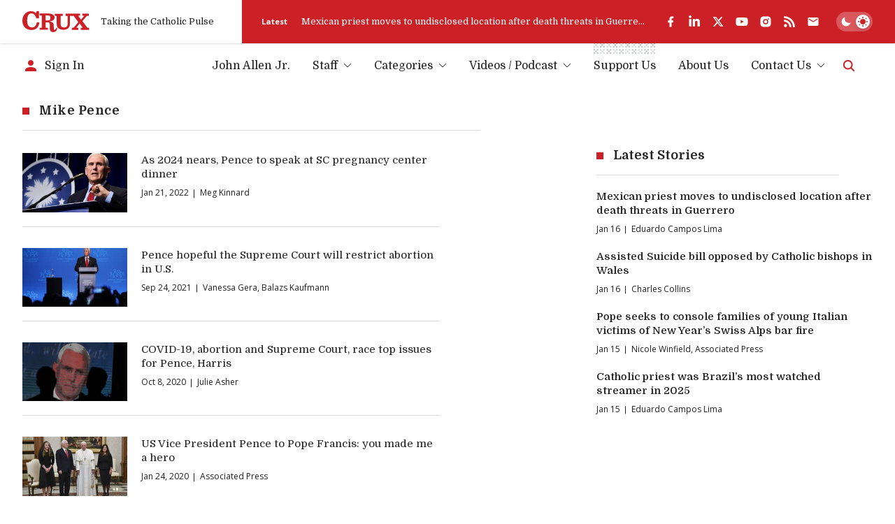

--- FILE ---
content_type: text/html; charset=utf-8
request_url: https://cruxnow.com/tag/mike-pence
body_size: 30676
content:
<!DOCTYPE html><html lang="en" class="__variable_8c1962 __variable_2fad4c font-secondary"><head><meta charSet="utf-8"/><meta name="viewport" content="width=device-width, initial-scale=1"/><link rel="stylesheet" href="/_next/static/css/8ce6f49d654131c2.css" data-precedence="next"/><link rel="stylesheet" href="/_next/static/css/ad1443eafe44888d.css" data-precedence="next"/><link rel="preload" as="script" fetchPriority="low" href="/_next/static/chunks/webpack-c16b8ac9b0159aed.js"/><script src="/_next/static/chunks/5e5fc1a4-9fe2f3cbae98377d.js" async=""></script><script src="/_next/static/chunks/3869-edf3f9beb4f03992.js" async=""></script><script src="/_next/static/chunks/main-app-3bb8c2916f2f7eca.js" async=""></script><script src="/_next/static/chunks/2763-6c314109c24950c7.js" async=""></script><script src="/_next/static/chunks/6284-9bcf498427029727.js" async=""></script><script src="/_next/static/chunks/834-29ee8e3f0c7f4216.js" async=""></script><script src="/_next/static/chunks/4844-90d47df7e45a584f.js" async=""></script><script src="/_next/static/chunks/4627-f8f53e36c4cfb812.js" async=""></script><script src="/_next/static/chunks/6319-743a247e368a11d5.js" async=""></script><script src="/_next/static/chunks/app/tag/%5Bslug%5D/page-307b00ccf26852f1.js" async=""></script><script src="/_next/static/chunks/1727-9d01a3d151446e8e.js" async=""></script><script src="/_next/static/chunks/8231-1065e1a94aca0439.js" async=""></script><script src="/_next/static/chunks/4451-557d7cb967d137ef.js" async=""></script><script src="/_next/static/chunks/4450-5cd27eb6fdc01056.js" async=""></script><script src="/_next/static/chunks/app/layout-c10c9e38c86f221f.js" async=""></script><script src="/_next/static/chunks/app/error-b8ae95fe35e43ea8.js" async=""></script><script async="" src="https://pagead2.googlesyndication.com/pagead/js/adsbygoogle.js?client=ca-pub-7053755186635992" crossorigin="anonymous"></script><script async="" src="https://securepubads.g.doubleclick.net/tag/js/gpt.js" crossorigin="anonymous"></script><meta name="next-size-adjust" content=""/><meta name="google-adsense-account" content="ca-pub-7053755186635992"/><script>
  window.googletag = window.googletag || {cmd: []};
  googletag.cmd.push(function() {
    // Homepage Banner 970x250 - defined with size mapping in HomepageBannerAd component
    // Note: Slot definition moved to HomepageBannerAd component to support responsive size mapping

    // Homepage Card 300x250
    googletag.defineSlot('/23320810519/homepage/homepage_card_300x250', [300, 250], 'div-gpt-homepage-card-300x250')
      .addService(googletag.pubads());

    // Article Sidebar 300x250
    googletag.defineSlot('/23320810519/article/article_banner_rightbar_300x250', [300, 250], 'div-gpt-article-banner-rightbar-300x250')
      .addService(googletag.pubads());

    // Article Inline/Card 300x250
    googletag.defineSlot('/23320810519/article/article_inner_card_300x250', [300, 250], 'div-gpt-article-inner-card-300x250')
      .addService(googletag.pubads());

      googletag.defineSlot('/23320810519/article/article_inner_card_300x250', [300, 250], 'div-gpt-ad-1761941651728-0')
      .addService(googletag.pubads());


    googletag.pubads().enableSingleRequest();
    googletag.pubads().collapseEmptyDivs();
    googletag.pubads().setCentering(true);
    googletag.enableServices();
  });
            </script><script src="/_next/static/chunks/polyfills-42372ed130431b0a.js" noModule=""></script></head><body class="antialiased bg-bg text-p"><script id="theme-script">(function() { function getInitialTheme() { const persistedColorPreference = window.localStorage.getItem('theme'); if (typeof persistedColorPreference === 'string') { return persistedColorPreference; } const mql = window.matchMedia('(prefers-color-scheme: dark)'); if (typeof mql.matches === 'boolean') { return mql.matches ? 'dark' : 'light'; } return 'light'; } let preferredTheme; function setTheme(newTheme) { preferredTheme = newTheme; document.documentElement.dataset.theme = newTheme; window.localStorage.setItem('theme', newTheme); } setTheme(getInitialTheme()); })();</script><noscript><img alt="" height="1" width="1" style="display:none" src="https://www.facebook.com/tr?id=694458937682807&amp;ev=PageView&amp;noscript=1"/></noscript><script id="unsupported-browser-script">(function() { var noCssVariables = window.CSS && !window.CSS.supports('color', 'var(--fake-var)'); var isIE = window.navigator.userAgent.toLowerCase().match(/(?:msie |trident.+?; rv:)(\d+)/); if (noCssVariables || isIE) { var html = '<div role="alert" style="position: fixed; z-index: 9; bottom: 1.5rem; left: 1.5rem; width: 600px; max-width: calc(100% - 3rem); background-color: rgb(255, 255, 255); box-shadow: 0 3px 6px rgba(0,0,0,0.16); padding: 2rem; border-bottom: 3px solid rgb(204, 32, 39);"><button type="button" aria-label="Close" style="position: absolute; font-size: 2rem; top: 0.5rem; right: 0.75rem; line-height: 1; color: rgb(51, 51, 51);">×</button><h3 style="color: rgb(51, 51, 51);">Your Browser is Unsupported</h3><p style="color: rgb(51, 51, 51);">It&apos;s not your fault — it&apos;s your browser&apos;s, but there are many more modern browsers you can use to browse Crux:</p><ul style="display: flex; flex-flow: wrap; justify-content: flex-end; list-style: none; padding: 0px; margin: -0.5rem -1rem;"><li><a href="https://www.google.com/chrome/" target="_blank" rel="noopener noreferrer" style="padding: 0.5rem 1rem;"><img src="https://cdnjs.cloudflare.com/ajax/libs/browser-logos/70.4.0/chrome/chrome_48x48.png" alt="Google Chrome" title="Google Chrome" width="24" height="24"></a></li><li><a href="https://www.mozilla.org/en-US/firefox/" target="_blank" rel="noopener noreferrer" style="padding: 0.5rem 1rem;"><img src="https://cdnjs.cloudflare.com/ajax/libs/browser-logos/70.4.0/firefox/firefox_48x48.png" alt="Firefox" title="Firefox" width="24" height="24"></a></li><li><a href="https://www.mozilla.org/en-US/firefox/" target="_blank" rel="noopener noreferrer" style="padding: 0.5rem 1rem;"><img src="https://cdnjs.cloudflare.com/ajax/libs/browser-logos/70.4.0/edge/edge_48x48.png" alt="Microsoft Edge" title="Microsoft Edge" width="24" height="24"></a></li><li><a href="https://support.apple.com/downloads/safari" target="_blank" rel="noopener noreferrer" style="padding: 0.5rem 1rem;"><img src="https://cdnjs.cloudflare.com/ajax/libs/browser-logos/70.4.0/safari/safari_48x48.png" alt="Safari" title="Safari" width="24" height="24"></a></li></ul></div>'; document.body.insertAdjacentHTML('beforeend', html); } })();</script><div id="__crux-app"><div class="flex flex-col min-h-screen"><header class="z-10 mb-2 md:mb-5"><div class="shadow relative z-[1] bg-card-bg"><div class="container"><div class="flex items-center"><div class="flex flex-1 max-w-full"><div class="flex items-center pr-6 xs:pr-10 pt-4 pb-4"><a class="block w-16 md:w-20 lg:w-24 3xl:w-32" aria-label="Crux" href="/"><svg width="129" height="40" viewBox="0 0 129 40" fill="currentColor" xmlns="http://www.w3.org/2000/svg" class="block w-full h-auto text-logo"><path d="M83.1577 4.82778H110.48C110.987 4.82778 110.987 4.82778 110.984 5.32878C110.984 6.31748 110.984 7.30619 110.984 8.2949C110.984 8.44577 110.984 8.59664 110.984 8.81013H107.405L112.685 16.3251L118.84 8.84429C118.555 8.82721 118.375 8.81013 118.196 8.81013C117.341 8.81013 116.469 8.81013 115.606 8.81013C115.321 8.81013 115.232 8.72473 115.235 8.44007C115.249 7.35079 115.249 6.26055 115.235 5.16937C115.235 4.88471 115.326 4.82208 115.589 4.82208C119.46 4.82208 123.33 4.82208 127.2 4.82208C127.462 4.82208 127.556 4.89895 127.553 5.16652C127.553 6.28238 127.553 7.39823 127.553 8.51409C127.553 8.81582 127.433 8.86991 127.168 8.86706C126.242 8.86706 125.316 8.86706 124.39 8.86706C124.267 8.85721 124.143 8.87806 124.03 8.92773C123.916 8.9774 123.817 9.05435 123.74 9.15171C121.081 12.2848 118.407 15.4161 115.72 18.5454C115.669 18.5852 115.627 18.6354 115.597 18.6926C115.567 18.7498 115.55 18.8127 115.547 18.8772C115.543 18.9416 115.553 19.006 115.577 19.0661C115.6 19.1263 115.636 19.1807 115.683 19.2257C117.367 21.4745 119.036 23.7375 120.709 25.9977C121.974 27.7057 123.245 29.4136 124.501 31.1215C124.581 31.2485 124.693 31.3515 124.827 31.4197C124.96 31.4879 125.11 31.5186 125.259 31.5087C126.114 31.4916 126.969 31.5087 127.824 31.5087C128.109 31.5087 128.225 31.5798 128.22 31.8958C128.203 32.9604 128.22 34.0251 128.22 35.0897C128.22 35.2263 128.2 35.3743 128.188 35.5223H112.232C112.232 35.3629 112.201 35.2149 112.201 35.0669C112.201 34.0393 112.215 33.0117 112.201 31.9869C112.201 31.6311 112.315 31.5371 112.657 31.5428C113.668 31.5628 114.683 31.5428 115.825 31.5428L110.22 23.3846L103.75 31.5258H107.377C107.377 32.1691 107.377 32.7498 107.377 33.3276C107.377 33.9055 107.377 34.5716 107.377 35.1921C107.377 35.4256 107.32 35.5366 107.058 35.5366C103.099 35.5366 99.1395 35.5366 95.1789 35.5366C95.1289 35.5309 95.0793 35.5214 95.0308 35.5081C95.0308 35.3914 95.008 35.2718 95.008 35.1494C95.008 34.0706 95.008 32.9946 95.008 31.9157C95.008 31.6083 95.0849 31.4916 95.4126 31.4973C96.3756 31.5163 97.3396 31.5163 98.3046 31.4973C98.499 31.4874 98.6824 31.4039 98.8175 31.2639C101.488 28.07 104.148 24.8686 106.796 21.6595C107.004 21.409 107.343 21.1472 107.345 20.8853C107.348 20.6234 107.029 20.3359 106.833 20.074C104.118 16.457 101.404 12.8409 98.6893 9.22573C98.6156 9.11078 98.5127 9.01749 98.391 8.95545C98.2693 8.89342 98.1332 8.86487 97.9969 8.87275C95.9415 8.88604 93.8862 8.88604 91.8309 8.87275C91.4548 8.87275 91.3352 8.96669 91.3352 9.35952C91.3352 14.4179 91.3551 19.4762 91.3352 24.5346C91.3777 26.9392 90.6289 29.2914 89.2039 31.2297C87.9313 32.9093 86.1619 34.1463 84.1463 34.7652C81.5134 35.5604 78.7354 35.7549 76.0172 35.3345C74.2465 35.1496 72.5292 34.6197 70.9626 33.7745C69.8992 33.2029 68.9606 32.425 68.2018 31.4866C67.443 30.5481 66.8791 29.4679 66.5432 28.3091C66.1694 27.0143 65.9889 25.6714 66.0076 24.3239C66.0076 19.3292 66.0076 14.3344 66.0076 9.33959C66.0076 8.95815 65.8879 8.86991 65.5318 8.87845C64.5288 8.90123 63.5373 8.87845 62.5257 8.87845C62.218 8.87845 62.1325 8.77882 62.1353 8.48563C62.1486 7.39634 62.1486 6.3061 62.1353 5.21491C62.1353 4.93025 62.2151 4.83632 62.5029 4.83632C67.4265 4.83632 72.3502 4.83632 77.2738 4.83632C77.5587 4.83632 77.6186 4.93595 77.6157 5.19498C77.6157 6.29661 77.5986 7.40108 77.6157 8.50271C77.6157 8.81868 77.4932 8.88414 77.2111 8.8813C76.0942 8.8813 74.9773 8.8813 73.8603 8.8813C73.5099 8.8813 73.413 8.99231 73.413 9.33675C73.4244 14.155 73.4244 18.9724 73.413 23.7888C73.3935 24.9475 73.5648 26.1015 73.9202 27.2047C74.1838 28.0984 74.6908 28.9015 75.3846 29.5242C76.0783 30.147 76.9317 30.565 77.8494 30.7316C79.6787 31.2162 81.6131 31.1247 83.3884 30.4697C84.2047 30.1409 84.9297 29.6206 85.502 28.9526C86.0744 28.2847 86.4772 27.4889 86.6765 26.6325C87.0064 25.3026 87.156 23.9344 87.121 22.5648C87.121 18.2285 87.121 13.8922 87.121 9.55593C87.121 9.51893 87.121 9.47907 87.121 9.44207C87.121 8.89837 87.1211 8.89838 86.5854 8.89553C85.5568 8.89553 84.5282 8.8813 83.5024 8.89553C83.1805 8.89553 83.0921 8.7959 83.0978 8.48563C83.0978 7.43239 83.0978 6.38201 83.0978 5.32878C83.1121 5.15514 83.1377 5.00712 83.1577 4.82778Z"></path><path d="M65.6202 31.0248C66.0989 31.7649 66.5406 32.448 66.9651 33.1255C67.0149 33.2399 67.021 33.3685 66.9822 33.4871C66.7277 34.642 66.2435 35.7341 65.5582 36.6984C64.873 37.6627 64.0007 38.4796 62.9932 39.1005C61.6526 39.8417 60.1117 40.1406 58.5909 39.9545C57.548 39.9077 56.5287 39.6285 55.6077 39.1375C54.9364 38.7364 54.3587 38.1968 53.913 37.5547C53.4674 36.9126 53.164 36.1828 53.0234 35.4142C52.7529 33.9676 52.6477 32.495 52.7099 31.0248C52.6928 29.1603 52.6758 27.2986 52.6445 25.4341C52.6336 25.0287 52.5955 24.6246 52.5305 24.2243C52.5143 23.8368 52.422 23.4563 52.2586 23.1044C52.0952 22.7526 51.8639 22.4364 51.5781 22.1739C51.2924 21.9114 50.9576 21.7077 50.5929 21.5745C50.2283 21.4413 49.841 21.3812 49.4531 21.3977C47.963 21.2923 46.4614 21.3521 44.9627 21.3293C44.6777 21.3293 44.7005 21.4888 44.7005 21.6766C44.7005 22.931 44.7005 24.1864 44.7005 25.4426C44.7005 27.3328 44.7005 29.22 44.7005 31.1102C44.7005 31.4517 44.8088 31.5371 45.1365 31.5315C46.2762 31.5115 47.396 31.5315 48.5243 31.5144C48.889 31.5144 48.9688 31.6339 48.9631 31.9755C48.9403 33.0031 48.946 34.0307 48.9631 35.0555C48.9631 35.3572 48.8948 35.4796 48.5671 35.4768C43.5675 35.4654 38.5678 35.4654 33.5682 35.4768C33.2833 35.4768 33.1579 35.4227 33.1636 35.101C33.1836 34.0364 33.1807 32.9718 33.1636 31.9072C33.1636 31.6055 33.2634 31.5172 33.5597 31.5229C34.6766 31.5229 35.7936 31.5229 36.9105 31.5229C37.1954 31.5229 37.3037 31.4603 37.3037 31.1443C37.3037 23.7148 37.3037 16.2852 37.3037 8.85568C37.3037 8.35753 37.3037 8.35467 36.8108 8.35467H33.6138C33.4884 8.35467 33.3631 8.35467 33.2092 8.33759V4.43211H33.6081C39.2042 4.43211 44.8003 4.43211 50.3963 4.43211C52.4951 4.40822 54.5818 4.75117 56.5623 5.44548C58.3027 5.99962 59.8074 7.12 60.8363 8.62795C61.7219 10.0451 62.0237 11.7498 61.6784 13.3845C61.3331 15.0191 60.3675 16.4567 58.9841 17.3954C57.5853 18.2457 56.0388 18.8251 54.4253 19.1033C53.8782 19.2115 53.3254 19.2827 52.7755 19.388C52.6729 19.4079 52.5846 19.5047 52.4906 19.5673C52.5874 19.6413 52.6758 19.758 52.7755 19.7808C53.6816 19.9658 54.6047 20.0655 55.4966 20.316C56.9308 20.6518 58.2032 21.4761 59.0953 22.6473C59.705 23.4661 60.0678 24.4418 60.141 25.4597C60.2407 26.883 60.2521 28.3063 60.3034 29.7523C60.3547 31.1984 60.3661 32.5648 60.4715 33.9653C60.5826 35.4455 61.7252 35.9579 62.9874 35.1324C63.6189 34.7032 64.1338 34.1241 64.4862 33.4472C64.848 32.7982 65.1244 32.0979 65.435 31.4204C65.5005 31.3293 65.5433 31.2126 65.6202 31.0248ZM44.7746 8.11556C44.7542 8.20092 44.739 8.28742 44.729 8.3746C44.729 11.3635 44.729 14.3524 44.729 17.3441C44.729 17.6288 44.8658 17.6743 45.1023 17.6715C46.3702 17.6715 47.6382 17.6943 48.9061 17.6544C49.5769 17.636 50.2446 17.556 50.9007 17.4153C51.5605 17.2956 52.1701 16.9832 52.6524 16.5176C53.1346 16.052 53.468 15.4541 53.6103 14.7993C53.8767 13.7385 53.929 12.6354 53.7642 11.5542C53.768 10.7113 53.4384 9.90096 52.8472 9.29961C52.2559 8.69825 51.4508 8.35455 50.6071 8.34329C48.6753 8.13265 46.7264 8.18388 44.7746 8.11556Z"></path><path d="M26.2335 3.97136L26.9516 1.40945C27.0384 1.14433 27.1097 0.874402 27.1653 0.601025C27.2251 0.216738 27.416 0.0914889 27.8064 0.0971821C29.0487 0.119955 30.2938 0.114261 31.5361 0.0971821C31.8467 0.0971821 31.9493 0.185427 31.9493 0.504243C31.9493 4.76461 31.9493 9.02497 31.9493 13.2853C31.9493 13.6155 31.8581 13.7237 31.5219 13.7209C30.063 13.7038 28.6032 13.7038 27.1425 13.7209C26.8575 13.7209 26.7806 13.5871 26.7037 13.3622C26.1539 11.6225 25.3881 9.95857 24.4242 8.40917C23.523 6.81721 22.1278 5.56132 20.4494 4.83103C19.1942 4.27327 17.8074 4.07921 16.4471 4.27097C15.0869 4.46274 13.8079 5.03261 12.7562 5.91557C11.748 6.79543 10.9819 7.91846 10.5309 9.17774C9.54067 11.955 9.09753 14.8973 9.22594 17.8427C9.17087 20.2163 9.50584 22.5828 10.2175 24.8481C10.7478 26.6488 11.8251 28.2404 13.3005 29.4026C14.6247 30.3605 16.2005 30.9107 17.8337 30.9853C19.6544 31.1796 21.4886 30.7705 23.0537 29.8211C24.5042 28.8691 25.6473 27.5175 26.3447 25.9298C26.9686 24.5959 27.392 23.1772 27.6012 21.7197C27.6297 21.5233 27.6724 21.3924 27.9175 21.3924C29.4162 21.3924 30.9121 21.3924 32.4109 21.3924C32.4776 21.4018 32.5434 21.417 32.6075 21.4379C32.5619 21.8564 32.5334 22.2691 32.4678 22.6762C32.1547 24.9667 31.4134 27.178 30.2824 29.1948C29.4559 30.6626 28.3436 31.9503 27.0111 32.9818C25.6785 34.0134 24.1528 34.768 22.5237 35.2011C19.1012 36.1415 15.4869 36.1316 12.0696 35.1726C9.96969 34.6544 8.00336 33.6982 6.29979 32.3667C4.59623 31.0351 3.194 29.3585 2.18527 27.447C0.806041 24.8208 0.065173 21.907 0.0226391 18.9415C-0.092585 16.2368 0.331639 13.5361 1.27064 10.9967C2.17944 8.51854 3.64103 6.2796 5.54462 4.44959C7.38299 2.64897 9.64707 1.34177 12.1265 0.649417C15.7939 -0.490533 19.7618 -0.154487 23.1848 1.58594C24.1931 2.12235 25.0958 2.83702 25.8489 3.69525C25.9358 3.80263 26.0166 3.91477 26.0911 4.03114L26.2335 3.97136Z"></path></svg></a><span class="h6 hidden sm:block ml-4 font-normal whitespace-nowrap text-header-sm" role="presentation" aria-hidden="true">Taking the Catholic Pulse</span></div><div class="flex items-center grow shrink basis-full bg-accent text-bg pr-container -mr-container pl-6 pt-4 pb-4 md:overflow-hidden md:pl-7"><div class="flex items-center justify-between overflow-hidden grow shrink basis-full"><div class="hidden lg:flex items-center pr-6 flex-auto overflow-hidden"><!--$?--><template id="B:0"></template><!--/$--></div><div data-analyticsid="header-social" class="flex flex-1 justify-end" style="--color-logo:var(--white);--color-accent-light:var(--white)"><div class="flex items-center" data-class="social-share"><ul class="flex items-center -m-2 overflow-visible"><li><a href="https://www.facebook.com/crux" target="_blank" rel="noopener noreferrer" aria-label="facebook" class="text-logo flex p-2 transition-all hover:drop-shadow-md"><svg stroke="currentColor" fill="currentColor" stroke-width="0" viewBox="0 0 24 24" class="h-4 w-auto md:h-[1.125rem]" height="1em" width="1em" xmlns="http://www.w3.org/2000/svg"><g><path fill="none" d="M0 0h24v24H0z"></path><path d="M14 13.5h2.5l1-4H14v-2c0-1.03 0-2 2-2h1.5V2.14c-.326-.043-1.557-.14-2.857-.14C11.928 2 10 3.657 10 6.7v2.8H7v4h3V22h4v-8.5z"></path></g></svg></a></li><li><a href="https://www.linkedin.com/company/crux-now/" target="_blank" rel="noopener noreferrer" aria-label="linkedin" class="text-logo flex p-2 transition-all hover:drop-shadow-md"><svg stroke="currentColor" fill="currentColor" stroke-width="0" viewBox="0 0 448 512" class="h-4 w-auto md:h-[1.125rem]" height="1em" width="1em" xmlns="http://www.w3.org/2000/svg"><path d="M100.28 448H7.4V148.9h92.88zM53.79 108.1C24.09 108.1 0 83.5 0 53.8a53.79 53.79 0 0 1 107.58 0c0 29.7-24.1 54.3-53.79 54.3zM447.9 448h-92.68V302.4c0-34.7-.7-79.2-48.29-79.2-48.29 0-55.69 37.7-55.69 76.7V448h-92.78V148.9h89.08v40.8h1.3c12.4-23.5 42.69-48.3 87.88-48.3 94 0 111.28 61.9 111.28 142.3V448z"></path></svg></a></li><li><a href="https://twitter.com/Crux" target="_blank" rel="noopener noreferrer" aria-label="twitter" class="text-logo flex p-2 transition-all hover:drop-shadow-md"><svg xmlns="http://www.w3.org/2000/svg" width="24" height="24" viewBox="0 0 24 24" fill="none" aria-label="X formerly known as Twitter" class="h-4 w-auto md:h-[1.125rem]"><path fill="currentColor" d="M17.751 3h3.067l-6.7 7.625L22 21h-6.172l-4.833-6.293L5.464 21h-3.07l7.167-8.155L2 3h6.328l4.37 5.752L17.75 3Zm-1.076 16.172h1.7L7.404 4.732H5.58l11.094 14.44Z"></path></svg></a></li><li><a href="https://www.youtube.com/c/CruxMedia" target="_blank" rel="noopener noreferrer" aria-label="youtube" class="text-logo flex p-2 transition-all hover:drop-shadow-md"><svg stroke="currentColor" fill="currentColor" stroke-width="0" viewBox="0 0 576 512" class="h-4 w-auto md:h-[1.125rem]" height="1em" width="1em" xmlns="http://www.w3.org/2000/svg"><path d="M549.655 124.083c-6.281-23.65-24.787-42.276-48.284-48.597C458.781 64 288 64 288 64S117.22 64 74.629 75.486c-23.497 6.322-42.003 24.947-48.284 48.597-11.412 42.867-11.412 132.305-11.412 132.305s0 89.438 11.412 132.305c6.281 23.65 24.787 41.5 48.284 47.821C117.22 448 288 448 288 448s170.78 0 213.371-11.486c23.497-6.321 42.003-24.171 48.284-47.821 11.412-42.867 11.412-132.305 11.412-132.305s0-89.438-11.412-132.305zm-317.51 213.508V175.185l142.739 81.205-142.739 81.201z"></path></svg></a></li><li><a href="https://www.instagram.com/cruxnowmedia/" target="_blank" rel="noopener noreferrer" aria-label="instagram" class="text-logo flex p-2 transition-all hover:drop-shadow-md"><svg stroke="currentColor" fill="currentColor" stroke-width="0" viewBox="0 0 24 24" class="h-4 w-auto md:h-[1.125rem]" height="1em" width="1em" xmlns="http://www.w3.org/2000/svg"><g><path fill="none" d="M0 0h24v24H0z"></path><path fill-rule="nonzero" d="M12 2c2.717 0 3.056.01 4.122.06 1.065.05 1.79.217 2.428.465.66.254 1.216.598 1.772 1.153a4.908 4.908 0 0 1 1.153 1.772c.247.637.415 1.363.465 2.428.047 1.066.06 1.405.06 4.122 0 2.717-.01 3.056-.06 4.122-.05 1.065-.218 1.79-.465 2.428a4.883 4.883 0 0 1-1.153 1.772 4.915 4.915 0 0 1-1.772 1.153c-.637.247-1.363.415-2.428.465-1.066.047-1.405.06-4.122.06-2.717 0-3.056-.01-4.122-.06-1.065-.05-1.79-.218-2.428-.465a4.89 4.89 0 0 1-1.772-1.153 4.904 4.904 0 0 1-1.153-1.772c-.248-.637-.415-1.363-.465-2.428C2.013 15.056 2 14.717 2 12c0-2.717.01-3.056.06-4.122.05-1.066.217-1.79.465-2.428a4.88 4.88 0 0 1 1.153-1.772A4.897 4.897 0 0 1 5.45 2.525c.638-.248 1.362-.415 2.428-.465C8.944 2.013 9.283 2 12 2zm0 5a5 5 0 1 0 0 10 5 5 0 0 0 0-10zm6.5-.25a1.25 1.25 0 0 0-2.5 0 1.25 1.25 0 0 0 2.5 0zM12 9a3 3 0 1 1 0 6 3 3 0 0 1 0-6z"></path></g></svg></a></li><li><a href="https://cruxnow.com/feed/" target="_blank" rel="noopener noreferrer" aria-label="rss" class="text-logo flex p-2 transition-all hover:drop-shadow-md"><svg stroke="currentColor" fill="currentColor" stroke-width="0" viewBox="0 0 448 512" class="h-4 w-auto md:h-[1.125rem]" height="1em" width="1em" xmlns="http://www.w3.org/2000/svg"><path d="M128.081 415.959c0 35.369-28.672 64.041-64.041 64.041S0 451.328 0 415.959s28.672-64.041 64.041-64.041 64.04 28.673 64.04 64.041zm175.66 47.25c-8.354-154.6-132.185-278.587-286.95-286.95C7.656 175.765 0 183.105 0 192.253v48.069c0 8.415 6.49 15.472 14.887 16.018 111.832 7.284 201.473 96.702 208.772 208.772.547 8.397 7.604 14.887 16.018 14.887h48.069c9.149.001 16.489-7.655 15.995-16.79zm144.249.288C439.596 229.677 251.465 40.445 16.503 32.01 7.473 31.686 0 38.981 0 48.016v48.068c0 8.625 6.835 15.645 15.453 15.999 191.179 7.839 344.627 161.316 352.465 352.465.353 8.618 7.373 15.453 15.999 15.453h48.068c9.034-.001 16.329-7.474 16.005-16.504z"></path></svg></a></li><li><a aria-label="Subscribe" class="text-logo flex p-2 transition-all hover:drop-shadow-md" href="/subscribe"><svg stroke="currentColor" fill="currentColor" stroke-width="0" viewBox="0 0 24 24" class="h-4 w-auto md:h-[1.125rem]" height="1em" width="1em" xmlns="http://www.w3.org/2000/svg"><path d="M20 4H4c-1.1 0-1.99.9-1.99 2L2 18c0 1.1.9 2 2 2h16c1.1 0 2-.9 2-2V6c0-1.1-.9-2-2-2zm0 4l-8 5-8-5V6l8 5 8-5v2z"></path></svg></a></li></ul></div></div><div class="hidden md:flex overflow-hidden shrink-0 mt-6 justify-end md:mt-0 md:ml-6"><label for="theme-toggle-" class="relative bg-[hsla(var(--color-p-hsl),0.25)] p-[var(--theme-toggle-container-padding)] rounded-2xl w-[var(--theme-toggle-container-width)] min-w-[var(--theme-toggle-container-width)] cursor-pointer z-0 transition-shadow md:bg-[hsla(var(--white-hsl),0.25)] [@media(hover:hover)]:hover:shadow-lg group" aria-labelledby="theme-toggle-tooltip"><input id="theme-toggle-" type="checkbox" class="!sr-only peer" disabled=""/> <div class="relative peer-focus-visible:outline peer-focus-visible:outline-accent-light"><div class="h-[var(--theme-toggle-circle-width)] w-[var(--theme-toggle-circle-width)] rounded-full bg-white absolute -z-10 left-0 bottom-0 translate-x-[calc(var(--theme-toggle-container-width)-var(--theme-toggle-container-padding)*2-var(--theme-toggle-circle-width))] transition-all shadow-md dark:translate-x-0"></div><div class="flex justify-between items-center h-[var(--theme-toggle-circle-width)] py-[calc(var(--theme-toggle-container-padding)*0.5)] w-full relative z-0"><svg stroke="currentColor" fill="currentColor" stroke-width="0" viewBox="0 0 512 512" class="h-full w-auto mx-[calc(var(--theme-toggle-container-padding)*0.5)] p-0 transition-colors text-white dark:text-accent" height="1em" width="1em" xmlns="http://www.w3.org/2000/svg"><path d="M195 125c0-26.3 5.3-51.3 14.9-74.1C118.7 73 51 155.1 51 253c0 114.8 93.2 208 208 208 97.9 0 180-67.7 202.1-158.9-22.8 9.6-47.9 14.9-74.1 14.9-106 0-192-86-192-192z"></path></svg><svg stroke="currentColor" fill="currentColor" stroke-width="0" viewBox="0 0 512 512" class="h-full w-auto mx-[calc(var(--theme-toggle-container-padding)*0.5)] p-0 transition-colors text-accent dark:text-white" height="1em" width="1em" xmlns="http://www.w3.org/2000/svg"><path d="M277.3 32h-42.7v64h42.7V32zm129.1 43.7L368 114.1l29.9 29.9 38.4-38.4-29.9-29.9zm-300.8 0l-29.9 29.9 38.4 38.4 29.9-29.9-38.4-38.4zM256 128c-70.4 0-128 57.6-128 128s57.6 128 128 128 128-57.6 128-128-57.6-128-128-128zm224 106.7h-64v42.7h64v-42.7zm-384 0H32v42.7h64v-42.7zM397.9 368L368 397.9l38.4 38.4 29.9-29.9-38.4-38.4zm-283.8 0l-38.4 38.4 29.9 29.9 38.4-38.4-29.9-29.9zm163.2 48h-42.7v64h42.7v-64z"></path></svg></div></div></label></div></div></div></div></div></div></div><div class="container bottom"><div class="flex justify-end items-center w-full py-[var(--menu-wrapper-spacing)]"><div class="mr-auto pr-4 inline-flex items-center overflow-hidden"><!--$--><a class="inline-flex items-center max-w-full" href="/account/sign-in"><svg stroke="currentColor" fill="currentColor" stroke-width="0" viewBox="0 0 24 24" class="w-6 h-6 mr-2 shrink-0 text-accent-light" height="1em" width="1em" xmlns="http://www.w3.org/2000/svg"><path d="M12 12c2.21 0 4-1.79 4-4s-1.79-4-4-4-4 1.79-4 4 1.79 4 4 4zm0 2c-2.67 0-8 1.34-8 4v2h16v-2c0-2.66-5.33-4-8-4z"></path></svg><span class="font-primary text-menu-item whitespace-nowrap truncate">Sign In</span></a><!--/$--></div><nav class="max-lg:absolute max-lg:z-0 max-lg:bg-bg/90 max-lg:backdrop-blur-md max-lg:w-full max-lg:top-0 max-lg:left-0 max-lg:px-4 max-lg:pt-24 max-lg:pb-6 max-lg:origin-[50%_-50px] max-lg:transition-all max-lg:opacity-0 max-lg:pointer-events-none max-lg:invisible max-lg:border-b-4 max-lg:border-b-bg-shade-2 max-lg:data-[state=active]:visible max-lg:data-[state=active]:opacity-100 max-lg:data-[state=active]:pointer-events-auto max-lg:dark:border-b-black md:max-lg:px-10" data-cy="header-nav" data-testid="header-nav" data-state=""><ul class="flex flex-col -mx-2.5 !mb-0 md:max-lg:max-w-sm lg:flex-row lg:-mx-4 2xl:-mx-6"><li data-depth="0" class="group flex mx-2.5 relative lg:mx-4 2xl:mx-5 max-lg:border-b max-lg:border-b-bg-shade-2 last:max-lg:border-b-0 "><a class="flex items-center justify-between w-full no-underline font-primary text-menu-item whitespace-nowrap leading-normal transition-colors lg:inline-flex lg:justify-start hover:text-accent-light aria-[current=page]:font-bold data-[state=active]:font-bold py-[0.625rem] lg:p-0" data-menu-item="true" aria-current="false" role="link" tabindex="0" href="/author/john-allen">John Allen Jr.</a></li><li data-has-children="true" data-dropdown-open="false" data-depth="0" class="group flex mx-2.5 relative lg:mx-4 2xl:mx-5 max-lg:border-b max-lg:border-b-bg-shade-2 last:max-lg:border-b-0 "><button type="button" class="flex items-center justify-between w-full no-underline font-primary text-menu-item whitespace-nowrap leading-normal transition-colors lg:inline-flex lg:justify-start hover:text-accent-light aria-[current=page]:font-bold data-[state=active]:font-bold py-[0.625rem] lg:p-0 text-p hover:text-accent-light cursor-auto" data-menu-item="true" data-state="">Staff<svg width="12" height="7" viewBox="0 0 12 7" fill="none" xmlns="http://www.w3.org/2000/svg" class="text-p w-3 h-auto ml-2 transition-transform "><path d="M1 1L6 6L11 1" stroke="currentColor"></path></svg></button><div class="w-full md:w-auto absolute top-full right-0 z-10 transition-opacity lg:right-1/2 lg:translate-x-1/2 lg:pt-3 invisible opacity-0 group-focus-within:visible group-focus-within:opacity-100"><ul class="flex flex-col w-auto min-w-[13rem] bg-card-bg py-2 px-4 shadow-lg"><li data-depth="1" class="group relative m-0 before:w-1/2 before:absolute before:bottom-0 before:left-0 before:border-b before:border-bg-shade-2 last-of-type:before:hidden "><a class="flex items-center justify-between w-full no-underline font-primary text-menu-item whitespace-nowrap leading-normal transition-colors lg:inline-flex lg:justify-start hover:text-accent-light aria-[current=page]:font-bold data-[state=active]:font-bold py-2" data-menu-item="true" aria-current="false" role="link" tabindex="0" href="/author/john-allen">John Allen Jr.</a></li><li data-depth="1" class="group relative m-0 before:w-1/2 before:absolute before:bottom-0 before:left-0 before:border-b before:border-bg-shade-2 last-of-type:before:hidden "><a class="flex items-center justify-between w-full no-underline font-primary text-menu-item whitespace-nowrap leading-normal transition-colors lg:inline-flex lg:justify-start hover:text-accent-light aria-[current=page]:font-bold data-[state=active]:font-bold py-2" data-menu-item="true" aria-current="false" role="link" tabindex="0" href="/author/charles-collins">Charles Collins</a></li><li data-depth="1" class="group relative m-0 before:w-1/2 before:absolute before:bottom-0 before:left-0 before:border-b before:border-bg-shade-2 last-of-type:before:hidden "><a class="flex items-center justify-between w-full no-underline font-primary text-menu-item whitespace-nowrap leading-normal transition-colors lg:inline-flex lg:justify-start hover:text-accent-light aria-[current=page]:font-bold data-[state=active]:font-bold py-2" data-menu-item="true" aria-current="false" role="link" tabindex="0" href="/author/elise-ann-allen">Elise Ann Allen</a></li><li data-depth="1" class="group relative m-0 before:w-1/2 before:absolute before:bottom-0 before:left-0 before:border-b before:border-bg-shade-2 last-of-type:before:hidden "><a class="flex items-center justify-between w-full no-underline font-primary text-menu-item whitespace-nowrap leading-normal transition-colors lg:inline-flex lg:justify-start hover:text-accent-light aria-[current=page]:font-bold data-[state=active]:font-bold py-2" data-menu-item="true" aria-current="false" role="link" tabindex="0" href="/author/ncarvalho">Nirmala Carvalho</a></li><li data-depth="1" class="group relative m-0 before:w-1/2 before:absolute before:bottom-0 before:left-0 before:border-b before:border-bg-shade-2 last-of-type:before:hidden "><a class="flex items-center justify-between w-full no-underline font-primary text-menu-item whitespace-nowrap leading-normal transition-colors lg:inline-flex lg:justify-start hover:text-accent-light aria-[current=page]:font-bold data-[state=active]:font-bold py-2" data-menu-item="true" aria-current="false" role="link" tabindex="0" href="/author/eduardo-campos-lima">Eduardo Campos Lima</a></li><li data-depth="1" class="group relative m-0 before:w-1/2 before:absolute before:bottom-0 before:left-0 before:border-b before:border-bg-shade-2 last-of-type:before:hidden "><a class="flex items-center justify-between w-full no-underline font-primary text-menu-item whitespace-nowrap leading-normal transition-colors lg:inline-flex lg:justify-start hover:text-accent-light aria-[current=page]:font-bold data-[state=active]:font-bold py-2" data-menu-item="true" aria-current="false" role="link" tabindex="0" href="/author/chris-altieri">Christopher R. Altieri</a></li><li data-depth="1" class="group relative m-0 before:w-1/2 before:absolute before:bottom-0 before:left-0 before:border-b before:border-bg-shade-2 last-of-type:before:hidden "><a class="flex items-center justify-between w-full no-underline font-primary text-menu-item whitespace-nowrap leading-normal transition-colors lg:inline-flex lg:justify-start hover:text-accent-light aria-[current=page]:font-bold data-[state=active]:font-bold py-2" data-menu-item="true" aria-current="false" role="link" tabindex="0" href="/author/ngala-chimtom">Ngala Killian Chimtom</a></li><li data-depth="1" class="group relative m-0 before:w-1/2 before:absolute before:bottom-0 before:left-0 before:border-b before:border-bg-shade-2 last-of-type:before:hidden "><a class="flex items-center justify-between w-full no-underline font-primary text-menu-item whitespace-nowrap leading-normal transition-colors lg:inline-flex lg:justify-start hover:text-accent-light aria-[current=page]:font-bold data-[state=active]:font-bold py-2" data-menu-item="true" aria-current="false" role="link" tabindex="0" href="/author/stephan-uttom-rozario">Stephan Uttom Rozario</a></li></ul></div></li><li data-has-children="true" data-dropdown-open="false" data-depth="0" class="group flex mx-2.5 relative lg:mx-4 2xl:mx-5 max-lg:border-b max-lg:border-b-bg-shade-2 last:max-lg:border-b-0 "><button type="button" class="flex items-center justify-between w-full no-underline font-primary text-menu-item whitespace-nowrap leading-normal transition-colors lg:inline-flex lg:justify-start hover:text-accent-light aria-[current=page]:font-bold data-[state=active]:font-bold py-[0.625rem] lg:p-0 text-p hover:text-accent-light cursor-auto" data-menu-item="true" data-state="">Categories<svg width="12" height="7" viewBox="0 0 12 7" fill="none" xmlns="http://www.w3.org/2000/svg" class="text-p w-3 h-auto ml-2 transition-transform "><path d="M1 1L6 6L11 1" stroke="currentColor"></path></svg></button><div class="w-full md:w-auto absolute top-full right-0 z-10 transition-opacity lg:right-1/2 lg:translate-x-1/2 lg:pt-3 invisible opacity-0 group-focus-within:visible group-focus-within:opacity-100"><ul class="flex flex-col w-auto min-w-[13rem] bg-card-bg py-2 px-4 shadow-lg"><li data-depth="1" class="group relative m-0 before:w-1/2 before:absolute before:bottom-0 before:left-0 before:border-b before:border-bg-shade-2 last-of-type:before:hidden "><a class="flex items-center justify-between w-full no-underline font-primary text-menu-item whitespace-nowrap leading-normal transition-colors lg:inline-flex lg:justify-start hover:text-accent-light aria-[current=page]:font-bold data-[state=active]:font-bold py-2" data-menu-item="true" aria-current="false" role="link" tabindex="0" href="/category/vatican">Vatican</a></li><li data-depth="1" class="group relative m-0 before:w-1/2 before:absolute before:bottom-0 before:left-0 before:border-b before:border-bg-shade-2 last-of-type:before:hidden "><a class="flex items-center justify-between w-full no-underline font-primary text-menu-item whitespace-nowrap leading-normal transition-colors lg:inline-flex lg:justify-start hover:text-accent-light aria-[current=page]:font-bold data-[state=active]:font-bold py-2" data-menu-item="true" aria-current="false" role="link" tabindex="0" href="/category/church-in-the-usa">U.S.</a></li><li data-depth="1" class="group relative m-0 before:w-1/2 before:absolute before:bottom-0 before:left-0 before:border-b before:border-bg-shade-2 last-of-type:before:hidden "><a class="flex items-center justify-between w-full no-underline font-primary text-menu-item whitespace-nowrap leading-normal transition-colors lg:inline-flex lg:justify-start hover:text-accent-light aria-[current=page]:font-bold data-[state=active]:font-bold py-2" data-menu-item="true" aria-current="false" role="link" tabindex="0" href="/category/church-in-uk-and-ireland">UK and Ireland</a></li><li data-depth="1" class="group relative m-0 before:w-1/2 before:absolute before:bottom-0 before:left-0 before:border-b before:border-bg-shade-2 last-of-type:before:hidden "><a class="flex items-center justify-between w-full no-underline font-primary text-menu-item whitespace-nowrap leading-normal transition-colors lg:inline-flex lg:justify-start hover:text-accent-light aria-[current=page]:font-bold data-[state=active]:font-bold py-2" data-menu-item="true" aria-current="false" role="link" tabindex="0" href="/category/church-in-the-middle-east">Middle East</a></li><li data-depth="1" class="group relative m-0 before:w-1/2 before:absolute before:bottom-0 before:left-0 before:border-b before:border-bg-shade-2 last-of-type:before:hidden "><a class="flex items-center justify-between w-full no-underline font-primary text-menu-item whitespace-nowrap leading-normal transition-colors lg:inline-flex lg:justify-start hover:text-accent-light aria-[current=page]:font-bold data-[state=active]:font-bold py-2" data-menu-item="true" aria-current="false" role="link" tabindex="0" href="/category/church-in-the-americas">Americas</a></li><li data-depth="1" class="group relative m-0 before:w-1/2 before:absolute before:bottom-0 before:left-0 before:border-b before:border-bg-shade-2 last-of-type:before:hidden "><a class="flex items-center justify-between w-full no-underline font-primary text-menu-item whitespace-nowrap leading-normal transition-colors lg:inline-flex lg:justify-start hover:text-accent-light aria-[current=page]:font-bold data-[state=active]:font-bold py-2" data-menu-item="true" aria-current="false" role="link" tabindex="0" href="/category/church-in-africa">Africa</a></li><li data-depth="1" class="group relative m-0 before:w-1/2 before:absolute before:bottom-0 before:left-0 before:border-b before:border-bg-shade-2 last-of-type:before:hidden "><a class="flex items-center justify-between w-full no-underline font-primary text-menu-item whitespace-nowrap leading-normal transition-colors lg:inline-flex lg:justify-start hover:text-accent-light aria-[current=page]:font-bold data-[state=active]:font-bold py-2" data-menu-item="true" aria-current="false" role="link" tabindex="0" href="/category/church-in-asia">Asia</a></li><li data-depth="1" class="group relative m-0 before:w-1/2 before:absolute before:bottom-0 before:left-0 before:border-b before:border-bg-shade-2 last-of-type:before:hidden "><a class="flex items-center justify-between w-full no-underline font-primary text-menu-item whitespace-nowrap leading-normal transition-colors lg:inline-flex lg:justify-start hover:text-accent-light aria-[current=page]:font-bold data-[state=active]:font-bold py-2" data-menu-item="true" aria-current="false" role="link" tabindex="0" href="/category/church-in-europe">Europe</a></li><li data-depth="1" class="group relative m-0 before:w-1/2 before:absolute before:bottom-0 before:left-0 before:border-b before:border-bg-shade-2 last-of-type:before:hidden "><a class="flex items-center justify-between w-full no-underline font-primary text-menu-item whitespace-nowrap leading-normal transition-colors lg:inline-flex lg:justify-start hover:text-accent-light aria-[current=page]:font-bold data-[state=active]:font-bold py-2" data-menu-item="true" aria-current="false" role="link" tabindex="0" href="/category/church-in-oceania">Oceania</a></li><li data-depth="1" class="group relative m-0 before:w-1/2 before:absolute before:bottom-0 before:left-0 before:border-b before:border-bg-shade-2 last-of-type:before:hidden "><a class="flex items-center justify-between w-full no-underline font-primary text-menu-item whitespace-nowrap leading-normal transition-colors lg:inline-flex lg:justify-start hover:text-accent-light aria-[current=page]:font-bold data-[state=active]:font-bold py-2" data-menu-item="true" aria-current="false" role="link" tabindex="0" href="/category/interviews">Interviews</a></li></ul></div></li><li data-has-children="true" data-dropdown-open="false" data-depth="0" class="group flex mx-2.5 relative lg:mx-4 2xl:mx-5 max-lg:border-b max-lg:border-b-bg-shade-2 last:max-lg:border-b-0 "><button type="button" class="flex items-center justify-between w-full no-underline font-primary text-menu-item whitespace-nowrap leading-normal transition-colors lg:inline-flex lg:justify-start hover:text-accent-light aria-[current=page]:font-bold data-[state=active]:font-bold py-[0.625rem] lg:p-0 text-p hover:text-accent-light cursor-auto" data-menu-item="true" data-state="">Videos / Podcast<svg width="12" height="7" viewBox="0 0 12 7" fill="none" xmlns="http://www.w3.org/2000/svg" class="text-p w-3 h-auto ml-2 transition-transform "><path d="M1 1L6 6L11 1" stroke="currentColor"></path></svg></button><div class="w-full md:w-auto absolute top-full right-0 z-10 transition-opacity lg:right-1/2 lg:translate-x-1/2 lg:pt-3 invisible opacity-0 group-focus-within:visible group-focus-within:opacity-100"><ul class="flex flex-col w-auto min-w-[13rem] bg-card-bg py-2 px-4 shadow-lg"><li data-depth="1" class="group relative m-0 before:w-1/2 before:absolute before:bottom-0 before:left-0 before:border-b before:border-bg-shade-2 last-of-type:before:hidden "><a class="flex items-center justify-between w-full no-underline font-primary text-menu-item whitespace-nowrap leading-normal transition-colors lg:inline-flex lg:justify-start hover:text-accent-light aria-[current=page]:font-bold data-[state=active]:font-bold py-2" data-menu-item="true" aria-current="false" role="link" tabindex="0" href="/videos">Videos</a></li><li data-depth="1" class="group relative m-0 before:w-1/2 before:absolute before:bottom-0 before:left-0 before:border-b before:border-bg-shade-2 last-of-type:before:hidden "><a class="flex items-center justify-between w-full no-underline font-primary text-menu-item whitespace-nowrap leading-normal transition-colors lg:inline-flex lg:justify-start hover:text-accent-light aria-[current=page]:font-bold data-[state=active]:font-bold py-2" data-menu-item="true" aria-current="false" role="link" tabindex="0" href="/podcast">Podcast</a></li><li data-depth="1" class="group relative m-0 before:w-1/2 before:absolute before:bottom-0 before:left-0 before:border-b before:border-bg-shade-2 last-of-type:before:hidden "><a class="flex items-center justify-between w-full no-underline font-primary text-menu-item whitespace-nowrap leading-normal transition-colors lg:inline-flex lg:justify-start hover:text-accent-light aria-[current=page]:font-bold data-[state=active]:font-bold py-2" data-menu-item="true" aria-current="false" role="link" tabindex="0" href="/last-week-in-the-church">Last Week in the Church</a></li></ul></div></li><li data-depth="0" class="group flex mx-2.5 relative lg:mx-4 2xl:mx-5 max-lg:border-b max-lg:border-b-bg-shade-2 last:max-lg:border-b-0 relative "><div class="h-[calc(100%-1rem)] w-2 absolute top-2 -left-4 lg:left-0 lg:w-full lg:h-4 lg:top-[calc(var(--menu-wrapper-spacing)*-1)] dark:invert"><img src="data:image/svg+xml,%3Csvg xmlns=&#x27;http://www.w3.org/2000/svg&#x27; fill=&#x27;none&#x27; viewBox=&#x27;0 0 78 15&#x27;%3E%3Cpath fill=&#x27;%233B4044&#x27; d=&#x27;M7.93 4.13V6.2h1.96V4.13h1.97V6.2h1.96V4.13h-1.96V2.07h1.96V0h-1.96v2.06H9.89V0H7.93v2.07h1.96v2.06H7.93z&#x27; opacity=&#x27;.3&#x27;/%3E%3Cpath fill=&#x27;%233B4044&#x27; d=&#x27;M0 4.13V6.2h1.96V4.13h1.97V6.2H5.9V4.13H3.93V2.07H5.9V0H3.93v2.06H1.96V0H0v2.07h1.96v2.06H0zm7.9 8.27v2.07h1.97V12.4h1.96v2.07h1.97V12.4h-1.97v-2.06h1.97V8.27h-1.97v2.07H9.87V8.27H7.9v2.07h1.97v2.06H7.9z&#x27; opacity=&#x27;.2&#x27;/%3E%3Cpath fill=&#x27;%233B4044&#x27; d=&#x27;M0 12.4v2.07h1.96V12.4h1.97v2.07H5.9V12.4H3.93v-2.06H5.9V8.27H3.93v2.07H1.96V8.27H0v2.07h1.96v2.06H0zm39.65-8.27V6.2h1.97V4.13h1.96V6.2h1.97V4.13h-1.97V2.07h1.97V0h-1.97v2.06h-1.96V0h-1.97v2.07h1.97v2.06h-1.97z&#x27; opacity=&#x27;.3&#x27;/%3E%3Cpath fill=&#x27;%233B4044&#x27; d=&#x27;M31.73 4.13V6.2h1.96V4.13h1.97V6.2h1.96V4.13h-1.96V2.07h1.96V0h-1.96v2.06h-1.97V0h-1.96v2.07h1.96v2.06h-1.96zm7.9 8.27v2.07h1.96V12.4h1.97v2.07h1.96V12.4h-1.96v-2.06h1.96V8.27h-1.96v2.07h-1.97V8.27h-1.96v2.07h1.96v2.06h-1.96z&#x27; opacity=&#x27;.2&#x27;/%3E%3Cpath fill=&#x27;%233B4044&#x27; d=&#x27;M31.73 12.4v2.07h1.96V12.4h1.97v2.07h1.96V12.4h-1.96v-2.06h1.96V8.27h-1.96v2.07h-1.97V8.27h-1.96v2.07h1.96v2.06h-1.96zm-7.55-8.27V6.2h1.97V4.13h1.96V6.2h1.97V4.13h-1.97V2.07h1.97V0h-1.97v2.06h-1.96V0h-1.97v2.07h1.97v2.06h-1.97z&#x27; opacity=&#x27;.3&#x27;/%3E%3Cpath fill=&#x27;%233B4044&#x27; d=&#x27;M16.26 4.13V6.2h1.96V4.13h1.97V6.2h1.96V4.13h-1.96V2.07h1.96V0h-1.96v2.06h-1.97V0h-1.96v2.07h1.96v2.06h-1.96zm7.9 8.27v2.07h1.96V12.4h1.97v2.07h1.96V12.4h-1.96v-2.06h1.96V8.27h-1.96v2.07h-1.97V8.27h-1.96v2.07h1.96v2.06h-1.96z&#x27; opacity=&#x27;.2&#x27;/%3E%3Cpath fill=&#x27;%233B4044&#x27; d=&#x27;M16.26 12.4v2.07h1.96V12.4h1.97v2.07h1.96V12.4h-1.96v-2.06h1.96V8.27h-1.96v2.07h-1.97V8.27h-1.96v2.07h1.96v2.06h-1.96zm54.93-8.27V6.2h1.97V4.13h1.97V6.2h1.96V4.13h-1.96V2.07h1.96V0h-1.96v2.06h-1.97V0h-1.97v2.07h1.97v2.06h-1.97z&#x27; opacity=&#x27;.3&#x27;/%3E%3Cpath fill=&#x27;%233B4044&#x27; d=&#x27;M63.27 4.13V6.2h1.96V4.13h1.97V6.2h1.97V4.13H67.2V2.07h1.97V0H67.2v2.06h-1.97V0h-1.96v2.07h1.96v2.06h-1.96zm7.9 8.27v2.07h1.97V12.4h1.96v2.07h1.97V12.4H75.1v-2.06h1.97V8.27H75.1v2.07h-1.96V8.27h-1.97v2.07h1.97v2.06h-1.97z&#x27; opacity=&#x27;.2&#x27;/%3E%3Cpath fill=&#x27;%233B4044&#x27; d=&#x27;M63.27 12.4v2.07h1.96V12.4h1.97v2.07h1.97V12.4H67.2v-2.06h1.97V8.27H67.2v2.07h-1.97V8.27h-1.96v2.07h1.96v2.06h-1.96zm-7.55-8.27V6.2h1.97V4.13h1.97V6.2h1.96V4.13h-1.96V2.07h1.96V0h-1.96v2.06h-1.97V0h-1.97v2.07h1.97v2.06h-1.97z&#x27; opacity=&#x27;.3&#x27;/%3E%3Cpath fill=&#x27;%233B4044&#x27; d=&#x27;M47.8 4.13V6.2h1.96V4.13h1.97V6.2h1.97V4.13h-1.97V2.07h1.97V0h-1.97v2.06h-1.97V0H47.8v2.07h1.96v2.06H47.8zm7.9 8.27v2.07h1.97V12.4h1.96v2.07h1.97V12.4h-1.97v-2.06h1.97V8.27h-1.97v2.07h-1.96V8.27H55.7v2.07h1.97v2.06H55.7z&#x27; opacity=&#x27;.2&#x27;/%3E%3Cpath fill=&#x27;%233B4044&#x27; d=&#x27;M47.8 12.4v2.07h1.96V12.4h1.97v2.07h1.97V12.4h-1.97v-2.06h1.97V8.27h-1.97v2.07h-1.97V8.27H47.8v2.07h1.96v2.06H47.8z&#x27; opacity=&#x27;.3&#x27;/%3E%3C/svg%3E" alt="" sizes="(max-width: 1024px) 8px, 86px" class="object-cover absolute w-full h-full"/></div><a class="flex items-center justify-between w-full no-underline font-primary text-menu-item whitespace-nowrap leading-normal transition-colors lg:inline-flex lg:justify-start hover:text-accent-light aria-[current=page]:font-bold data-[state=active]:font-bold py-[0.625rem] lg:p-0" data-menu-item="true" aria-current="false" role="link" tabindex="0" href="/support">Support Us</a></li><li data-depth="0" class="group flex mx-2.5 relative lg:mx-4 2xl:mx-5 max-lg:border-b max-lg:border-b-bg-shade-2 last:max-lg:border-b-0 "><a class="flex items-center justify-between w-full no-underline font-primary text-menu-item whitespace-nowrap leading-normal transition-colors lg:inline-flex lg:justify-start hover:text-accent-light aria-[current=page]:font-bold data-[state=active]:font-bold py-[0.625rem] lg:p-0" data-menu-item="true" aria-current="false" role="link" tabindex="0" href="/about">About Us</a></li><li data-has-children="true" data-dropdown-open="false" data-depth="0" class="group flex mx-2.5 relative lg:mx-4 2xl:mx-5 max-lg:border-b max-lg:border-b-bg-shade-2 last:max-lg:border-b-0 "><button type="button" class="flex items-center justify-between w-full no-underline font-primary text-menu-item whitespace-nowrap leading-normal transition-colors lg:inline-flex lg:justify-start hover:text-accent-light aria-[current=page]:font-bold data-[state=active]:font-bold py-[0.625rem] lg:p-0 text-p hover:text-accent-light cursor-auto" data-menu-item="true" data-state="">Contact Us<svg width="12" height="7" viewBox="0 0 12 7" fill="none" xmlns="http://www.w3.org/2000/svg" class="text-p w-3 h-auto ml-2 transition-transform "><path d="M1 1L6 6L11 1" stroke="currentColor"></path></svg></button><div class="w-full md:w-auto absolute top-full right-0 z-10 transition-opacity lg:right-1/2 lg:translate-x-1/2 lg:pt-3 invisible opacity-0 group-focus-within:visible group-focus-within:opacity-100"><ul class="flex flex-col w-auto min-w-[13rem] bg-card-bg py-2 px-4 shadow-lg"><li data-depth="1" class="group relative m-0 before:w-1/2 before:absolute before:bottom-0 before:left-0 before:border-b before:border-bg-shade-2 last-of-type:before:hidden "><a class="flex items-center justify-between w-full no-underline font-primary text-menu-item whitespace-nowrap leading-normal transition-colors lg:inline-flex lg:justify-start hover:text-accent-light aria-[current=page]:font-bold data-[state=active]:font-bold py-2" data-menu-item="true" aria-current="false" role="link" tabindex="0" href="/contact">Contact Details</a></li><li data-depth="1" class="group relative m-0 before:w-1/2 before:absolute before:bottom-0 before:left-0 before:border-b before:border-bg-shade-2 last-of-type:before:hidden "><a class="flex items-center justify-between w-full no-underline font-primary text-menu-item whitespace-nowrap leading-normal transition-colors lg:inline-flex lg:justify-start hover:text-accent-light aria-[current=page]:font-bold data-[state=active]:font-bold py-2" data-menu-item="true" aria-current="false" role="link" tabindex="0" href="/advertising">Advertising</a></li><li data-depth="1" class="group relative m-0 before:w-1/2 before:absolute before:bottom-0 before:left-0 before:border-b before:border-bg-shade-2 last-of-type:before:hidden "><a class="flex items-center justify-between w-full no-underline font-primary text-menu-item whitespace-nowrap leading-normal transition-colors lg:inline-flex lg:justify-start hover:text-accent-light aria-[current=page]:font-bold data-[state=active]:font-bold py-2" data-menu-item="true" aria-current="false" role="link" tabindex="0" href="/subscribe">Email Updates</a></li></ul></div></li></ul><div class="toggle flex justify-end mt-4 md:hidden"><label for="theme-toggle-mobile" class="relative bg-[hsla(var(--color-p-hsl),0.25)] p-[var(--theme-toggle-container-padding)] rounded-2xl w-[var(--theme-toggle-container-width)] min-w-[var(--theme-toggle-container-width)] cursor-pointer z-0 transition-shadow md:bg-[hsla(var(--white-hsl),0.25)] [@media(hover:hover)]:hover:shadow-lg group" aria-labelledby="theme-toggle-tooltip"><input id="theme-toggle-mobile" type="checkbox" class="!sr-only peer" disabled=""/> <div class="relative peer-focus-visible:outline peer-focus-visible:outline-accent-light"><div class="h-[var(--theme-toggle-circle-width)] w-[var(--theme-toggle-circle-width)] rounded-full bg-white absolute -z-10 left-0 bottom-0 translate-x-[calc(var(--theme-toggle-container-width)-var(--theme-toggle-container-padding)*2-var(--theme-toggle-circle-width))] transition-all shadow-md dark:translate-x-0"></div><div class="flex justify-between items-center h-[var(--theme-toggle-circle-width)] py-[calc(var(--theme-toggle-container-padding)*0.5)] w-full relative z-0"><svg stroke="currentColor" fill="currentColor" stroke-width="0" viewBox="0 0 512 512" class="h-full w-auto mx-[calc(var(--theme-toggle-container-padding)*0.5)] p-0 transition-colors text-white dark:text-accent" height="1em" width="1em" xmlns="http://www.w3.org/2000/svg"><path d="M195 125c0-26.3 5.3-51.3 14.9-74.1C118.7 73 51 155.1 51 253c0 114.8 93.2 208 208 208 97.9 0 180-67.7 202.1-158.9-22.8 9.6-47.9 14.9-74.1 14.9-106 0-192-86-192-192z"></path></svg><svg stroke="currentColor" fill="currentColor" stroke-width="0" viewBox="0 0 512 512" class="h-full w-auto mx-[calc(var(--theme-toggle-container-padding)*0.5)] p-0 transition-colors text-accent dark:text-white" height="1em" width="1em" xmlns="http://www.w3.org/2000/svg"><path d="M277.3 32h-42.7v64h42.7V32zm129.1 43.7L368 114.1l29.9 29.9 38.4-38.4-29.9-29.9zm-300.8 0l-29.9 29.9 38.4 38.4 29.9-29.9-38.4-38.4zM256 128c-70.4 0-128 57.6-128 128s57.6 128 128 128 128-57.6 128-128-57.6-128-128-128zm224 106.7h-64v42.7h64v-42.7zm-384 0H32v42.7h64v-42.7zM397.9 368L368 397.9l38.4 38.4 29.9-29.9-38.4-38.4zm-283.8 0l-38.4 38.4 29.9 29.9 38.4-38.4-29.9-29.9zm163.2 48h-42.7v64h42.7v-64z"></path></svg></div></div></label></div></nav><div class="flex items-center"><div class="flex items-center mx-6 lg:md-0"><div class="relative"><button type="button" data-triggered="false" data-testid="header-search-trigger" aria-label="Search" class="flex items-center text-logo transition-all data-[triggered=true]:opacity-25 data-[triggered=true]:text-p"><svg stroke="currentColor" fill="currentColor" stroke-width="0" viewBox="0 0 512 512" class="h-5 w-auto" height="1em" width="1em" xmlns="http://www.w3.org/2000/svg"><path d="M456.69 421.39L362.6 327.3a173.81 173.81 0 0034.84-104.58C397.44 126.38 319.06 48 222.72 48S48 126.38 48 222.72s78.38 174.72 174.72 174.72A173.81 173.81 0 00327.3 362.6l94.09 94.09a25 25 0 0035.3-35.3zM97.92 222.72a124.8 124.8 0 11124.8 124.8 124.95 124.95 0 01-124.8-124.8z"></path></svg></button></div></div></div><div class="flex items-center lg:hidden "><button type="button" style="display:flex;align-items:center;background:transparent;padding:0;border:0;width:20px;height:14px" data-cy="mobile-menu-trigger" data-testid="mobile-menu-trigger"><div style="width:20px;height:14px;position:relative;transform:rotate(0deg)"><span style="display:block;height:2px;width:100%;background:var(--color-logo);transition-timing-function:ease;transition-duration:0.4s;border-radius:0px;transform-origin:center;position:absolute;transform:translate3d(0,0,0) rotate(0);margin-top:-1px"></span><span style="display:block;height:2px;width:100%;background:var(--color-logo);transition-timing-function:ease-out;transition-duration:0.1s;border-radius:0px;transform-origin:center;position:absolute;opacity:1;top:7px;margin-top:-1px"></span><span style="display:block;height:2px;width:100%;background:var(--color-logo);transition-timing-function:ease;transition-duration:0.4s;border-radius:0px;transform-origin:center;position:absolute;transform:translate3d(0,14px,0) rotate(0);margin-top:-1px"></span></div><span class="sr-only">Menu</span></button></div></div></div></header><div class="relative flex-1"><!--$?--><template id="B:1"></template><section class="container mb-section"><div class="grid grid-cols-12 gap-x-4"><div class="col-span-full lg:col-span-7"><main><div class="section-heading flex space-between items-end border-b border-b-bg-shade-2 lg:mb-5 mb-[var(--section-heading-spacing)] md:mr-12 3xl:mr-14 "><h2 class="relative z-0 pb-2.5 !mb-0 lg:pb-4 pl-0 h3  skeleton w-full"><div class="skeleton-bg"> </div></h2></div><div class="-mt-2.5 lg:mr-[15%] mb-section"><article class="group p-post-grid-gap w-[var(--posts-grid-item-width)] [&amp;_a]:relative [&amp;_a]:z-20 px-0 border-b border-b-bg-shade-2 pb-5 mb-post-grid-gap last:border-b-0 last:pb-0 last:mb-0 undefined" data-format="list-border"><div class="flex relative z-0"><div class="flex-1 flex items-start justify-start -m-[var(--post-inner-gap)] flex-row     "><div class="post-img relative w-full p-[var(--post-inner-gap)]       basis-1/3 md:basis-[10.625rem]"><div class="w-full h-0 pb-[56.25%] skeleton-bg"></div></div><div class="post-text p-[var(--post-inner-gap)]       basis-2/3 md:flex-1 w-full"><h3 class="post-title text-[inherit] mb-2 font-medium max-w-[45ch]   h4 skeleton-bg h-10"> </h3><div class="flex flex-wrap items-start text-p text-heading-6 skeleton-bg w-24 max-w-full"> </div></div></div></div></article><article class="group p-post-grid-gap w-[var(--posts-grid-item-width)] [&amp;_a]:relative [&amp;_a]:z-20 px-0 border-b border-b-bg-shade-2 pb-5 mb-post-grid-gap last:border-b-0 last:pb-0 last:mb-0 undefined" data-format="list-border"><div class="flex relative z-0"><div class="flex-1 flex items-start justify-start -m-[var(--post-inner-gap)] flex-row     "><div class="post-img relative w-full p-[var(--post-inner-gap)]       basis-1/3 md:basis-[10.625rem]"><div class="w-full h-0 pb-[56.25%] skeleton-bg"></div></div><div class="post-text p-[var(--post-inner-gap)]       basis-2/3 md:flex-1 w-full"><h3 class="post-title text-[inherit] mb-2 font-medium max-w-[45ch]   h4 skeleton-bg h-10"> </h3><div class="flex flex-wrap items-start text-p text-heading-6 skeleton-bg w-24 max-w-full"> </div></div></div></div></article><article class="group p-post-grid-gap w-[var(--posts-grid-item-width)] [&amp;_a]:relative [&amp;_a]:z-20 px-0 border-b border-b-bg-shade-2 pb-5 mb-post-grid-gap last:border-b-0 last:pb-0 last:mb-0 undefined" data-format="list-border"><div class="flex relative z-0"><div class="flex-1 flex items-start justify-start -m-[var(--post-inner-gap)] flex-row     "><div class="post-img relative w-full p-[var(--post-inner-gap)]       basis-1/3 md:basis-[10.625rem]"><div class="w-full h-0 pb-[56.25%] skeleton-bg"></div></div><div class="post-text p-[var(--post-inner-gap)]       basis-2/3 md:flex-1 w-full"><h3 class="post-title text-[inherit] mb-2 font-medium max-w-[45ch]   h4 skeleton-bg h-10"> </h3><div class="flex flex-wrap items-start text-p text-heading-6 skeleton-bg w-24 max-w-full"> </div></div></div></div></article><article class="group p-post-grid-gap w-[var(--posts-grid-item-width)] [&amp;_a]:relative [&amp;_a]:z-20 px-0 border-b border-b-bg-shade-2 pb-5 mb-post-grid-gap last:border-b-0 last:pb-0 last:mb-0 undefined" data-format="list-border"><div class="flex relative z-0"><div class="flex-1 flex items-start justify-start -m-[var(--post-inner-gap)] flex-row     "><div class="post-img relative w-full p-[var(--post-inner-gap)]       basis-1/3 md:basis-[10.625rem]"><div class="w-full h-0 pb-[56.25%] skeleton-bg"></div></div><div class="post-text p-[var(--post-inner-gap)]       basis-2/3 md:flex-1 w-full"><h3 class="post-title text-[inherit] mb-2 font-medium max-w-[45ch]   h4 skeleton-bg h-10"> </h3><div class="flex flex-wrap items-start text-p text-heading-6 skeleton-bg w-24 max-w-full"> </div></div></div></div></article><article class="group p-post-grid-gap w-[var(--posts-grid-item-width)] [&amp;_a]:relative [&amp;_a]:z-20 px-0 border-b border-b-bg-shade-2 pb-5 mb-post-grid-gap last:border-b-0 last:pb-0 last:mb-0 undefined" data-format="list-border"><div class="flex relative z-0"><div class="flex-1 flex items-start justify-start -m-[var(--post-inner-gap)] flex-row     "><div class="post-img relative w-full p-[var(--post-inner-gap)]       basis-1/3 md:basis-[10.625rem]"><div class="w-full h-0 pb-[56.25%] skeleton-bg"></div></div><div class="post-text p-[var(--post-inner-gap)]       basis-2/3 md:flex-1 w-full"><h3 class="post-title text-[inherit] mb-2 font-medium max-w-[45ch]   h4 skeleton-bg h-10"> </h3><div class="flex flex-wrap items-start text-p text-heading-6 skeleton-bg w-24 max-w-full"> </div></div></div></div></article><article class="group p-post-grid-gap w-[var(--posts-grid-item-width)] [&amp;_a]:relative [&amp;_a]:z-20 px-0 border-b border-b-bg-shade-2 pb-5 mb-post-grid-gap last:border-b-0 last:pb-0 last:mb-0 undefined" data-format="list-border"><div class="flex relative z-0"><div class="flex-1 flex items-start justify-start -m-[var(--post-inner-gap)] flex-row     "><div class="post-img relative w-full p-[var(--post-inner-gap)]       basis-1/3 md:basis-[10.625rem]"><div class="w-full h-0 pb-[56.25%] skeleton-bg"></div></div><div class="post-text p-[var(--post-inner-gap)]       basis-2/3 md:flex-1 w-full"><h3 class="post-title text-[inherit] mb-2 font-medium max-w-[45ch]   h4 skeleton-bg h-10"> </h3><div class="flex flex-wrap items-start text-p text-heading-6 skeleton-bg w-24 max-w-full"> </div></div></div></div></article><article class="group p-post-grid-gap w-[var(--posts-grid-item-width)] [&amp;_a]:relative [&amp;_a]:z-20 px-0 border-b border-b-bg-shade-2 pb-5 mb-post-grid-gap last:border-b-0 last:pb-0 last:mb-0 undefined" data-format="list-border"><div class="flex relative z-0"><div class="flex-1 flex items-start justify-start -m-[var(--post-inner-gap)] flex-row     "><div class="post-img relative w-full p-[var(--post-inner-gap)]       basis-1/3 md:basis-[10.625rem]"><div class="w-full h-0 pb-[56.25%] skeleton-bg"></div></div><div class="post-text p-[var(--post-inner-gap)]       basis-2/3 md:flex-1 w-full"><h3 class="post-title text-[inherit] mb-2 font-medium max-w-[45ch]   h4 skeleton-bg h-10"> </h3><div class="flex flex-wrap items-start text-p text-heading-6 skeleton-bg w-24 max-w-full"> </div></div></div></div></article><article class="group p-post-grid-gap w-[var(--posts-grid-item-width)] [&amp;_a]:relative [&amp;_a]:z-20 px-0 border-b border-b-bg-shade-2 pb-5 mb-post-grid-gap last:border-b-0 last:pb-0 last:mb-0 undefined" data-format="list-border"><div class="flex relative z-0"><div class="flex-1 flex items-start justify-start -m-[var(--post-inner-gap)] flex-row     "><div class="post-img relative w-full p-[var(--post-inner-gap)]       basis-1/3 md:basis-[10.625rem]"><div class="w-full h-0 pb-[56.25%] skeleton-bg"></div></div><div class="post-text p-[var(--post-inner-gap)]       basis-2/3 md:flex-1 w-full"><h3 class="post-title text-[inherit] mb-2 font-medium max-w-[45ch]   h4 skeleton-bg h-10"> </h3><div class="flex flex-wrap items-start text-p text-heading-6 skeleton-bg w-24 max-w-full"> </div></div></div></div></article><article class="group p-post-grid-gap w-[var(--posts-grid-item-width)] [&amp;_a]:relative [&amp;_a]:z-20 px-0 border-b border-b-bg-shade-2 pb-5 mb-post-grid-gap last:border-b-0 last:pb-0 last:mb-0 undefined" data-format="list-border"><div class="flex relative z-0"><div class="flex-1 flex items-start justify-start -m-[var(--post-inner-gap)] flex-row     "><div class="post-img relative w-full p-[var(--post-inner-gap)]       basis-1/3 md:basis-[10.625rem]"><div class="w-full h-0 pb-[56.25%] skeleton-bg"></div></div><div class="post-text p-[var(--post-inner-gap)]       basis-2/3 md:flex-1 w-full"><h3 class="post-title text-[inherit] mb-2 font-medium max-w-[45ch]   h4 skeleton-bg h-10"> </h3><div class="flex flex-wrap items-start text-p text-heading-6 skeleton-bg w-24 max-w-full"> </div></div></div></div></article><article class="group p-post-grid-gap w-[var(--posts-grid-item-width)] [&amp;_a]:relative [&amp;_a]:z-20 px-0 border-b border-b-bg-shade-2 pb-5 mb-post-grid-gap last:border-b-0 last:pb-0 last:mb-0 undefined" data-format="list-border"><div class="flex relative z-0"><div class="flex-1 flex items-start justify-start -m-[var(--post-inner-gap)] flex-row     "><div class="post-img relative w-full p-[var(--post-inner-gap)]       basis-1/3 md:basis-[10.625rem]"><div class="w-full h-0 pb-[56.25%] skeleton-bg"></div></div><div class="post-text p-[var(--post-inner-gap)]       basis-2/3 md:flex-1 w-full"><h3 class="post-title text-[inherit] mb-2 font-medium max-w-[45ch]   h4 skeleton-bg h-10"> </h3><div class="flex flex-wrap items-start text-p text-heading-6 skeleton-bg w-24 max-w-full"> </div></div></div></div></article></div></main></div><div class="col-span-full lg:col-span-4 lg:col-start-9"><aside class="mt-section   lg:mt-16 "><div class="mb-section last:mb-0 "><div data-variant="small" class=" skeleton-bg ad-box bg-bg-shade mx-auto clear-both relative max-w-full z-0 overflow-hidden mb-6 last:mb-0 w-[300px] h-[250px]  "><div class="absolute top-1/2 left-1/2 -translate-x-1/2 -translate-y-1/2 h-8 w-32 max-h-[40%] max-w-[90%] -z-10 dark:opacity-25"><img alt="" decoding="async" data-nimg="fill" class="object-contain" style="position:absolute;height:100%;width:100%;left:0;top:0;right:0;bottom:0;color:transparent" src="data:image/svg+xml,%3Csvg width=&#x27;129&#x27; height=&#x27;40&#x27; fill=&#x27;%23ddd&#x27; xmlns=&#x27;http://www.w3.org/2000/svg&#x27; class=&#x27;block w-full h-auto text-logo&#x27;%3E%3Cpath d=&#x27;M83.158 4.828h27.322c.507 0 .507 0 .504.5V8.81h-3.579l5.28 7.515 6.155-7.48c-.285-.018-.465-.035-.644-.035h-2.59c-.285 0-.374-.085-.371-.37.014-1.09.014-2.18 0-3.27 0-.285.091-.348.354-.348H127.2c.262 0 .356.077.353.345v3.347c0 .302-.12.356-.385.353h-2.778a.747.747 0 0 0-.65.285 2140.719 2140.719 0 0 1-8.02 9.393.455.455 0 0 0-.143.521.44.44 0 0 0 .106.16c1.684 2.248 3.353 4.512 5.026 6.772 1.265 1.708 2.536 3.416 3.792 5.123a.83.83 0 0 0 .758.388c.855-.017 1.71 0 2.565 0 .285 0 .401.07.396.387-.017 1.064 0 2.13 0 3.194 0 .136-.02.284-.032.432h-15.956c0-.16-.031-.307-.031-.455 0-1.028.014-2.055 0-3.08 0-.356.114-.45.456-.444 1.011.02 2.026 0 3.168 0l-5.605-8.158-6.47 8.14h3.627v3.667c0 .234-.057.345-.319.345h-11.88a.98.98 0 0 1-.147-.029c0-.117-.023-.236-.023-.359v-3.233c0-.308.077-.424.405-.419.963.02 1.927.02 2.892 0a.767.767 0 0 0 .512-.233c2.671-3.194 5.331-6.395 7.979-9.604.208-.251.547-.513.549-.775.003-.262-.316-.55-.512-.811L98.689 9.226a.77.77 0 0 0-.692-.353c-2.055.013-4.11.013-6.166 0-.376 0-.496.094-.496.487 0 5.058.02 10.116 0 15.175a10.976 10.976 0 0 1-2.131 6.695 10.044 10.044 0 0 1-5.058 3.535c-2.633.795-5.41.99-8.129.57a13.626 13.626 0 0 1-5.054-1.56 9.078 9.078 0 0 1-4.42-5.466 13.683 13.683 0 0 1-.535-3.985V9.34c0-.382-.12-.47-.476-.462-1.003.023-1.995 0-3.006 0-.308 0-.394-.1-.39-.392.013-1.09.013-2.18 0-3.271 0-.285.08-.379.367-.379h14.77c.286 0 .346.1.343.359 0 1.102-.017 2.206 0 3.308 0 .316-.123.381-.405.378h-3.35c-.351 0-.448.111-.448.456.011 4.818.011 9.635 0 14.452a10.56 10.56 0 0 0 .507 3.416 5.028 5.028 0 0 0 3.93 3.527 9.198 9.198 0 0 0 5.538-.262 5.478 5.478 0 0 0 3.288-3.837c.33-1.33.48-2.699.445-4.068V9.442c0-.544 0-.544-.536-.546-1.028 0-2.057-.015-3.083 0-.322 0-.41-.1-.404-.41V5.329c.014-.174.04-.322.06-.501ZM65.62 31.025c.479.74.92 1.423 1.345 2.1a.51.51 0 0 1 .017.362 8.82 8.82 0 0 1-3.989 5.613 7.273 7.273 0 0 1-4.402.855 7.01 7.01 0 0 1-2.983-.817 5.492 5.492 0 0 1-2.585-3.724 19.416 19.416 0 0 1-.313-4.39 695.097 695.097 0 0 0-.066-5.59 9.068 9.068 0 0 0-.113-1.21 2.952 2.952 0 0 0-3.078-2.826c-1.49-.106-2.992-.046-4.49-.069-.285 0-.263.16-.263.348v9.433c0 .342.109.427.436.422 1.14-.02 2.26 0 3.388-.018.365 0 .445.12.44.462a79.259 79.259 0 0 0 0 3.08c0 .301-.07.424-.397.42-5-.01-10-.01-14.999 0-.285 0-.41-.053-.404-.375.02-1.065.017-2.13 0-3.194 0-.302.1-.39.396-.384h3.35c.285 0 .394-.063.394-.379V8.856c0-.498 0-.501-.493-.501h-3.197c-.126 0-.25 0-.405-.017V4.432h17.187c2.1-.024 4.186.32 6.166 1.013a8.177 8.177 0 0 1 4.274 3.183 6.457 6.457 0 0 1-1.852 8.767 13.043 13.043 0 0 1-4.559 1.708c-.547.108-1.1.18-1.65.285-.102.02-.19.117-.284.18.096.073.185.19.285.213.906.185 1.829.285 2.72.535a6.34 6.34 0 0 1 3.6 2.331 5.36 5.36 0 0 1 1.045 2.813c.1 1.423.111 2.846.162 4.292.052 1.446.063 2.813.169 4.213.11 1.48 1.253 1.993 2.515 1.167a4.613 4.613 0 0 0 1.5-1.685c.361-.649.637-1.35.948-2.027.066-.09.108-.207.185-.395ZM44.775 8.115c-.02.086-.036.172-.046.26v8.97c0 .284.137.33.373.327 1.268 0 2.536.022 3.804-.018.67-.018 1.339-.098 1.995-.239a3.395 3.395 0 0 0 2.71-2.616 8.23 8.23 0 0 0 .153-3.245 3.195 3.195 0 0 0-3.157-3.21c-1.932-.211-3.88-.16-5.832-.228ZM26.233 3.971l.719-2.562c.086-.265.158-.535.213-.808.06-.384.251-.51.641-.504 1.243.023 2.488.017 3.73 0 .31 0 .413.088.413.407v12.781c0 .33-.09.439-.427.436a186.938 186.938 0 0 0-4.38 0c-.284 0-.361-.134-.438-.359a21.83 21.83 0 0 0-2.28-4.953 8.434 8.434 0 0 0-3.975-3.578 7.335 7.335 0 0 0-7.693 1.085 7.837 7.837 0 0 0-2.225 3.262 22.838 22.838 0 0 0-1.305 8.665c-.055 2.373.28 4.74.991 7.005a9.054 9.054 0 0 0 3.083 4.555 8.388 8.388 0 0 0 4.534 1.582 8.356 8.356 0 0 0 5.22-1.164 8.97 8.97 0 0 0 3.29-3.891 14.951 14.951 0 0 0 1.257-4.21c.029-.197.071-.328.317-.328h4.493c.067.01.132.025.197.046-.046.418-.075.831-.14 1.238a18.43 18.43 0 0 1-2.186 6.519 12.62 12.62 0 0 1-7.758 6.006 19.55 19.55 0 0 1-10.454-.028 15.336 15.336 0 0 1-9.885-7.726 18.875 18.875 0 0 1-2.162-8.505 20.403 20.403 0 0 1 1.248-7.945A17.385 17.385 0 0 1 5.545 4.45a15.279 15.279 0 0 1 6.582-3.8 14.744 14.744 0 0 1 11.058.936 9.448 9.448 0 0 1 2.664 2.11c.087.107.168.219.242.335l.142-.06Z&#x27;/%3E%3C/svg%3E"/></div></div></div><div class="mb-section last:mb-0 "><div class="section-heading flex space-between items-end border-b border-b-bg-shade-2 lg:mb-5 mb-[var(--section-heading-spacing)] md:mr-12 3xl:mr-14 "><h2 class="relative z-0 pb-2.5 !mb-0 lg:pb-4 pl-0 h3  skeleton w-full"><div class="skeleton-bg"> </div></h2></div><div class="posts-grid md:max-lg:[--posts-grid-item-width:33.333%]"><article class="group p-post-grid-gap w-[var(--posts-grid-item-width)] [&amp;_a]:relative [&amp;_a]:z-20  md:max-lg:[&amp;:nth-of-type(n+4)]:hidden" data-format="small-1"><div class="flex relative z-0"><div class="flex-1 flex items-start justify-start -m-[var(--post-inner-gap)] flex-row md:flex-col    "><div class="post-text p-[var(--post-inner-gap)] flex-1 md:basis-full      w-full"><h3 class="post-title text-[inherit] mb-2 font-medium max-w-[45ch]   h4 skeleton-bg h-10"> </h3><div class="flex flex-wrap items-start text-p text-heading-6 skeleton-bg w-24 max-w-full"> </div></div></div></div></article><article class="group p-post-grid-gap w-[var(--posts-grid-item-width)] [&amp;_a]:relative [&amp;_a]:z-20  md:max-lg:[&amp;:nth-of-type(n+4)]:hidden" data-format="small-1"><div class="flex relative z-0"><div class="flex-1 flex items-start justify-start -m-[var(--post-inner-gap)] flex-row md:flex-col    "><div class="post-text p-[var(--post-inner-gap)] flex-1 md:basis-full      w-full"><h3 class="post-title text-[inherit] mb-2 font-medium max-w-[45ch]   h4 skeleton-bg h-10"> </h3><div class="flex flex-wrap items-start text-p text-heading-6 skeleton-bg w-24 max-w-full"> </div></div></div></div></article><article class="group p-post-grid-gap w-[var(--posts-grid-item-width)] [&amp;_a]:relative [&amp;_a]:z-20  md:max-lg:[&amp;:nth-of-type(n+4)]:hidden" data-format="small-1"><div class="flex relative z-0"><div class="flex-1 flex items-start justify-start -m-[var(--post-inner-gap)] flex-row md:flex-col    "><div class="post-text p-[var(--post-inner-gap)] flex-1 md:basis-full      w-full"><h3 class="post-title text-[inherit] mb-2 font-medium max-w-[45ch]   h4 skeleton-bg h-10"> </h3><div class="flex flex-wrap items-start text-p text-heading-6 skeleton-bg w-24 max-w-full"> </div></div></div></div></article><article class="group p-post-grid-gap w-[var(--posts-grid-item-width)] [&amp;_a]:relative [&amp;_a]:z-20  md:max-lg:[&amp;:nth-of-type(n+4)]:hidden" data-format="small-1"><div class="flex relative z-0"><div class="flex-1 flex items-start justify-start -m-[var(--post-inner-gap)] flex-row md:flex-col    "><div class="post-text p-[var(--post-inner-gap)] flex-1 md:basis-full      w-full"><h3 class="post-title text-[inherit] mb-2 font-medium max-w-[45ch]   h4 skeleton-bg h-10"> </h3><div class="flex flex-wrap items-start text-p text-heading-6 skeleton-bg w-24 max-w-full"> </div></div></div></div></article></div></div></aside></div></div></section><!--/$--></div><footer class="relative bg-card-bg" style="box-shadow:-1px -1px 4px rgba(0,0,0,0.17)"><div class="container"><div class="flex flex-col-reverse md:flex-row"><div class="w-full md:w-[30%] lg:w-1/4"><div class="bg-accent h-full -mx-container px-container py-12 text-white md:pr-0 md:mr-0 lg:py-12"><div class="flex flex-wrap md:flex-col -m-2"><div class="hidden md:block p-2 mb-4"><svg width="129" height="40" viewBox="0 0 129 40" fill="currentColor" class="h-auto w-20 lg:w-[90px] xl:w-24 3xl:w-32" xmlns="http://www.w3.org/2000/svg"><title>Crux</title><path d="M83.1577 4.82778H110.48C110.987 4.82778 110.987 4.82778 110.984 5.32878C110.984 6.31748 110.984 7.30619 110.984 8.2949C110.984 8.44577 110.984 8.59664 110.984 8.81013H107.405L112.685 16.3251L118.84 8.84429C118.555 8.82721 118.375 8.81013 118.196 8.81013C117.341 8.81013 116.469 8.81013 115.606 8.81013C115.321 8.81013 115.232 8.72473 115.235 8.44007C115.249 7.35079 115.249 6.26055 115.235 5.16937C115.235 4.88471 115.326 4.82208 115.589 4.82208C119.46 4.82208 123.33 4.82208 127.2 4.82208C127.462 4.82208 127.556 4.89895 127.553 5.16652C127.553 6.28238 127.553 7.39823 127.553 8.51409C127.553 8.81582 127.433 8.86991 127.168 8.86706C126.242 8.86706 125.316 8.86706 124.39 8.86706C124.267 8.85721 124.143 8.87806 124.03 8.92773C123.916 8.9774 123.817 9.05435 123.74 9.15171C121.081 12.2848 118.407 15.4161 115.72 18.5454C115.669 18.5852 115.627 18.6354 115.597 18.6926C115.567 18.7498 115.55 18.8127 115.547 18.8772C115.543 18.9416 115.553 19.006 115.577 19.0661C115.6 19.1263 115.636 19.1807 115.683 19.2257C117.367 21.4745 119.036 23.7375 120.709 25.9977C121.974 27.7057 123.245 29.4136 124.501 31.1215C124.581 31.2485 124.693 31.3515 124.827 31.4197C124.96 31.4879 125.11 31.5186 125.259 31.5087C126.114 31.4916 126.969 31.5087 127.824 31.5087C128.109 31.5087 128.225 31.5798 128.22 31.8958C128.203 32.9604 128.22 34.0251 128.22 35.0897C128.22 35.2263 128.2 35.3743 128.188 35.5223H112.232C112.232 35.3629 112.201 35.2149 112.201 35.0669C112.201 34.0393 112.215 33.0117 112.201 31.9869C112.201 31.6311 112.315 31.5371 112.657 31.5428C113.668 31.5628 114.683 31.5428 115.825 31.5428L110.22 23.3846L103.75 31.5258H107.377C107.377 32.1691 107.377 32.7498 107.377 33.3276C107.377 33.9055 107.377 34.5716 107.377 35.1921C107.377 35.4256 107.32 35.5366 107.058 35.5366C103.099 35.5366 99.1395 35.5366 95.1789 35.5366C95.1289 35.5309 95.0793 35.5214 95.0308 35.5081C95.0308 35.3914 95.008 35.2718 95.008 35.1494C95.008 34.0706 95.008 32.9946 95.008 31.9157C95.008 31.6083 95.0849 31.4916 95.4126 31.4973C96.3756 31.5163 97.3396 31.5163 98.3046 31.4973C98.499 31.4874 98.6824 31.4039 98.8175 31.2639C101.488 28.07 104.148 24.8686 106.796 21.6595C107.004 21.409 107.343 21.1472 107.345 20.8853C107.348 20.6234 107.029 20.3359 106.833 20.074C104.118 16.457 101.404 12.8409 98.6893 9.22573C98.6156 9.11078 98.5127 9.01749 98.391 8.95545C98.2693 8.89342 98.1332 8.86487 97.9969 8.87275C95.9415 8.88604 93.8862 8.88604 91.8309 8.87275C91.4548 8.87275 91.3352 8.96669 91.3352 9.35952C91.3352 14.4179 91.3551 19.4762 91.3352 24.5346C91.3777 26.9392 90.6289 29.2914 89.2039 31.2297C87.9313 32.9093 86.1619 34.1463 84.1463 34.7652C81.5134 35.5604 78.7354 35.7549 76.0172 35.3345C74.2465 35.1496 72.5292 34.6197 70.9626 33.7745C69.8992 33.2029 68.9606 32.425 68.2018 31.4866C67.443 30.5481 66.8791 29.4679 66.5432 28.3091C66.1694 27.0143 65.9889 25.6714 66.0076 24.3239C66.0076 19.3292 66.0076 14.3344 66.0076 9.33959C66.0076 8.95815 65.8879 8.86991 65.5318 8.87845C64.5288 8.90123 63.5373 8.87845 62.5257 8.87845C62.218 8.87845 62.1325 8.77882 62.1353 8.48563C62.1486 7.39634 62.1486 6.3061 62.1353 5.21491C62.1353 4.93025 62.2151 4.83632 62.5029 4.83632C67.4265 4.83632 72.3502 4.83632 77.2738 4.83632C77.5587 4.83632 77.6186 4.93595 77.6157 5.19498C77.6157 6.29661 77.5986 7.40108 77.6157 8.50271C77.6157 8.81868 77.4932 8.88414 77.2111 8.8813C76.0942 8.8813 74.9773 8.8813 73.8603 8.8813C73.5099 8.8813 73.413 8.99231 73.413 9.33675C73.4244 14.155 73.4244 18.9724 73.413 23.7888C73.3935 24.9475 73.5648 26.1015 73.9202 27.2047C74.1838 28.0984 74.6908 28.9015 75.3846 29.5242C76.0783 30.147 76.9317 30.565 77.8494 30.7316C79.6787 31.2162 81.6131 31.1247 83.3884 30.4697C84.2047 30.1409 84.9297 29.6206 85.502 28.9526C86.0744 28.2847 86.4772 27.4889 86.6765 26.6325C87.0064 25.3026 87.156 23.9344 87.121 22.5648C87.121 18.2285 87.121 13.8922 87.121 9.55593C87.121 9.51893 87.121 9.47907 87.121 9.44207C87.121 8.89837 87.1211 8.89838 86.5854 8.89553C85.5568 8.89553 84.5282 8.8813 83.5024 8.89553C83.1805 8.89553 83.0921 8.7959 83.0978 8.48563C83.0978 7.43239 83.0978 6.38201 83.0978 5.32878C83.1121 5.15514 83.1377 5.00712 83.1577 4.82778Z"></path><path d="M65.6202 31.0248C66.0989 31.7649 66.5406 32.448 66.9651 33.1255C67.0149 33.2399 67.021 33.3685 66.9822 33.4871C66.7277 34.642 66.2435 35.7341 65.5582 36.6984C64.873 37.6627 64.0007 38.4796 62.9932 39.1005C61.6526 39.8417 60.1117 40.1406 58.5909 39.9545C57.548 39.9077 56.5287 39.6285 55.6077 39.1375C54.9364 38.7364 54.3587 38.1968 53.913 37.5547C53.4674 36.9126 53.164 36.1828 53.0234 35.4142C52.7529 33.9676 52.6477 32.495 52.7099 31.0248C52.6928 29.1603 52.6758 27.2986 52.6445 25.4341C52.6336 25.0287 52.5955 24.6246 52.5305 24.2243C52.5143 23.8368 52.422 23.4563 52.2586 23.1044C52.0952 22.7526 51.8639 22.4364 51.5781 22.1739C51.2924 21.9114 50.9576 21.7077 50.5929 21.5745C50.2283 21.4413 49.841 21.3812 49.4531 21.3977C47.963 21.2923 46.4614 21.3521 44.9627 21.3293C44.6777 21.3293 44.7005 21.4888 44.7005 21.6766C44.7005 22.931 44.7005 24.1864 44.7005 25.4426C44.7005 27.3328 44.7005 29.22 44.7005 31.1102C44.7005 31.4517 44.8088 31.5371 45.1365 31.5315C46.2762 31.5115 47.396 31.5315 48.5243 31.5144C48.889 31.5144 48.9688 31.6339 48.9631 31.9755C48.9403 33.0031 48.946 34.0307 48.9631 35.0555C48.9631 35.3572 48.8948 35.4796 48.5671 35.4768C43.5675 35.4654 38.5678 35.4654 33.5682 35.4768C33.2833 35.4768 33.1579 35.4227 33.1636 35.101C33.1836 34.0364 33.1807 32.9718 33.1636 31.9072C33.1636 31.6055 33.2634 31.5172 33.5597 31.5229C34.6766 31.5229 35.7936 31.5229 36.9105 31.5229C37.1954 31.5229 37.3037 31.4603 37.3037 31.1443C37.3037 23.7148 37.3037 16.2852 37.3037 8.85568C37.3037 8.35753 37.3037 8.35467 36.8108 8.35467H33.6138C33.4884 8.35467 33.3631 8.35467 33.2092 8.33759V4.43211H33.6081C39.2042 4.43211 44.8003 4.43211 50.3963 4.43211C52.4951 4.40822 54.5818 4.75117 56.5623 5.44548C58.3027 5.99962 59.8074 7.12 60.8363 8.62795C61.7219 10.0451 62.0237 11.7498 61.6784 13.3845C61.3331 15.0191 60.3675 16.4567 58.9841 17.3954C57.5853 18.2457 56.0388 18.8251 54.4253 19.1033C53.8782 19.2115 53.3254 19.2827 52.7755 19.388C52.6729 19.4079 52.5846 19.5047 52.4906 19.5673C52.5874 19.6413 52.6758 19.758 52.7755 19.7808C53.6816 19.9658 54.6047 20.0655 55.4966 20.316C56.9308 20.6518 58.2032 21.4761 59.0953 22.6473C59.705 23.4661 60.0678 24.4418 60.141 25.4597C60.2407 26.883 60.2521 28.3063 60.3034 29.7523C60.3547 31.1984 60.3661 32.5648 60.4715 33.9653C60.5826 35.4455 61.7252 35.9579 62.9874 35.1324C63.6189 34.7032 64.1338 34.1241 64.4862 33.4472C64.848 32.7982 65.1244 32.0979 65.435 31.4204C65.5005 31.3293 65.5433 31.2126 65.6202 31.0248ZM44.7746 8.11556C44.7542 8.20092 44.739 8.28742 44.729 8.3746C44.729 11.3635 44.729 14.3524 44.729 17.3441C44.729 17.6288 44.8658 17.6743 45.1023 17.6715C46.3702 17.6715 47.6382 17.6943 48.9061 17.6544C49.5769 17.636 50.2446 17.556 50.9007 17.4153C51.5605 17.2956 52.1701 16.9832 52.6524 16.5176C53.1346 16.052 53.468 15.4541 53.6103 14.7993C53.8767 13.7385 53.929 12.6354 53.7642 11.5542C53.768 10.7113 53.4384 9.90096 52.8472 9.29961C52.2559 8.69825 51.4508 8.35455 50.6071 8.34329C48.6753 8.13265 46.7264 8.18388 44.7746 8.11556Z"></path><path d="M26.2335 3.97136L26.9516 1.40945C27.0384 1.14433 27.1097 0.874402 27.1653 0.601025C27.2251 0.216738 27.416 0.0914889 27.8064 0.0971821C29.0487 0.119955 30.2938 0.114261 31.5361 0.0971821C31.8467 0.0971821 31.9493 0.185427 31.9493 0.504243C31.9493 4.76461 31.9493 9.02497 31.9493 13.2853C31.9493 13.6155 31.8581 13.7237 31.5219 13.7209C30.063 13.7038 28.6032 13.7038 27.1425 13.7209C26.8575 13.7209 26.7806 13.5871 26.7037 13.3622C26.1539 11.6225 25.3881 9.95857 24.4242 8.40917C23.523 6.81721 22.1278 5.56132 20.4494 4.83103C19.1942 4.27327 17.8074 4.07921 16.4471 4.27097C15.0869 4.46274 13.8079 5.03261 12.7562 5.91557C11.748 6.79543 10.9819 7.91846 10.5309 9.17774C9.54067 11.955 9.09753 14.8973 9.22594 17.8427C9.17087 20.2163 9.50584 22.5828 10.2175 24.8481C10.7478 26.6488 11.8251 28.2404 13.3005 29.4026C14.6247 30.3605 16.2005 30.9107 17.8337 30.9853C19.6544 31.1796 21.4886 30.7705 23.0537 29.8211C24.5042 28.8691 25.6473 27.5175 26.3447 25.9298C26.9686 24.5959 27.392 23.1772 27.6012 21.7197C27.6297 21.5233 27.6724 21.3924 27.9175 21.3924C29.4162 21.3924 30.9121 21.3924 32.4109 21.3924C32.4776 21.4018 32.5434 21.417 32.6075 21.4379C32.5619 21.8564 32.5334 22.2691 32.4678 22.6762C32.1547 24.9667 31.4134 27.178 30.2824 29.1948C29.4559 30.6626 28.3436 31.9503 27.0111 32.9818C25.6785 34.0134 24.1528 34.768 22.5237 35.2011C19.1012 36.1415 15.4869 36.1316 12.0696 35.1726C9.96969 34.6544 8.00336 33.6982 6.29979 32.3667C4.59623 31.0351 3.194 29.3585 2.18527 27.447C0.806041 24.8208 0.065173 21.907 0.0226391 18.9415C-0.092585 16.2368 0.331639 13.5361 1.27064 10.9967C2.17944 8.51854 3.64103 6.2796 5.54462 4.44959C7.38299 2.64897 9.64707 1.34177 12.1265 0.649417C15.7939 -0.490533 19.7618 -0.154487 23.1848 1.58594C24.1931 2.12235 25.0958 2.83702 25.8489 3.69525C25.9358 3.80263 26.0166 3.91477 26.0911 4.03114L26.2335 3.97136Z"></path></svg></div><div class="p-2 flex basis-full justify-start [&amp;_a]:!text-white mb-2 md:mb-4"><div class="flex items-center" data-class="social-share"><ul class="flex items-center -m-2 overflow-visible"><li><a href="https://www.facebook.com/crux" target="_blank" rel="noopener noreferrer" aria-label="facebook" class="text-logo flex p-2 transition-all hover:drop-shadow-md"><svg stroke="currentColor" fill="currentColor" stroke-width="0" viewBox="0 0 24 24" class="h-4 w-auto md:h-[1.125rem]" height="1em" width="1em" xmlns="http://www.w3.org/2000/svg"><g><path fill="none" d="M0 0h24v24H0z"></path><path d="M14 13.5h2.5l1-4H14v-2c0-1.03 0-2 2-2h1.5V2.14c-.326-.043-1.557-.14-2.857-.14C11.928 2 10 3.657 10 6.7v2.8H7v4h3V22h4v-8.5z"></path></g></svg></a></li><li><a href="https://www.linkedin.com/company/crux-now/" target="_blank" rel="noopener noreferrer" aria-label="linkedin" class="text-logo flex p-2 transition-all hover:drop-shadow-md"><svg stroke="currentColor" fill="currentColor" stroke-width="0" viewBox="0 0 448 512" class="h-4 w-auto md:h-[1.125rem]" height="1em" width="1em" xmlns="http://www.w3.org/2000/svg"><path d="M100.28 448H7.4V148.9h92.88zM53.79 108.1C24.09 108.1 0 83.5 0 53.8a53.79 53.79 0 0 1 107.58 0c0 29.7-24.1 54.3-53.79 54.3zM447.9 448h-92.68V302.4c0-34.7-.7-79.2-48.29-79.2-48.29 0-55.69 37.7-55.69 76.7V448h-92.78V148.9h89.08v40.8h1.3c12.4-23.5 42.69-48.3 87.88-48.3 94 0 111.28 61.9 111.28 142.3V448z"></path></svg></a></li><li><a href="https://twitter.com/Crux" target="_blank" rel="noopener noreferrer" aria-label="twitter" class="text-logo flex p-2 transition-all hover:drop-shadow-md"><svg xmlns="http://www.w3.org/2000/svg" width="24" height="24" viewBox="0 0 24 24" fill="none" aria-label="X formerly known as Twitter" class="h-4 w-auto md:h-[1.125rem]"><path fill="currentColor" d="M17.751 3h3.067l-6.7 7.625L22 21h-6.172l-4.833-6.293L5.464 21h-3.07l7.167-8.155L2 3h6.328l4.37 5.752L17.75 3Zm-1.076 16.172h1.7L7.404 4.732H5.58l11.094 14.44Z"></path></svg></a></li><li><a href="https://www.youtube.com/c/CruxMedia" target="_blank" rel="noopener noreferrer" aria-label="youtube" class="text-logo flex p-2 transition-all hover:drop-shadow-md"><svg stroke="currentColor" fill="currentColor" stroke-width="0" viewBox="0 0 576 512" class="h-4 w-auto md:h-[1.125rem]" height="1em" width="1em" xmlns="http://www.w3.org/2000/svg"><path d="M549.655 124.083c-6.281-23.65-24.787-42.276-48.284-48.597C458.781 64 288 64 288 64S117.22 64 74.629 75.486c-23.497 6.322-42.003 24.947-48.284 48.597-11.412 42.867-11.412 132.305-11.412 132.305s0 89.438 11.412 132.305c6.281 23.65 24.787 41.5 48.284 47.821C117.22 448 288 448 288 448s170.78 0 213.371-11.486c23.497-6.321 42.003-24.171 48.284-47.821 11.412-42.867 11.412-132.305 11.412-132.305s0-89.438-11.412-132.305zm-317.51 213.508V175.185l142.739 81.205-142.739 81.201z"></path></svg></a></li><li><a href="https://www.instagram.com/cruxnowmedia/" target="_blank" rel="noopener noreferrer" aria-label="instagram" class="text-logo flex p-2 transition-all hover:drop-shadow-md"><svg stroke="currentColor" fill="currentColor" stroke-width="0" viewBox="0 0 24 24" class="h-4 w-auto md:h-[1.125rem]" height="1em" width="1em" xmlns="http://www.w3.org/2000/svg"><g><path fill="none" d="M0 0h24v24H0z"></path><path fill-rule="nonzero" d="M12 2c2.717 0 3.056.01 4.122.06 1.065.05 1.79.217 2.428.465.66.254 1.216.598 1.772 1.153a4.908 4.908 0 0 1 1.153 1.772c.247.637.415 1.363.465 2.428.047 1.066.06 1.405.06 4.122 0 2.717-.01 3.056-.06 4.122-.05 1.065-.218 1.79-.465 2.428a4.883 4.883 0 0 1-1.153 1.772 4.915 4.915 0 0 1-1.772 1.153c-.637.247-1.363.415-2.428.465-1.066.047-1.405.06-4.122.06-2.717 0-3.056-.01-4.122-.06-1.065-.05-1.79-.218-2.428-.465a4.89 4.89 0 0 1-1.772-1.153 4.904 4.904 0 0 1-1.153-1.772c-.248-.637-.415-1.363-.465-2.428C2.013 15.056 2 14.717 2 12c0-2.717.01-3.056.06-4.122.05-1.066.217-1.79.465-2.428a4.88 4.88 0 0 1 1.153-1.772A4.897 4.897 0 0 1 5.45 2.525c.638-.248 1.362-.415 2.428-.465C8.944 2.013 9.283 2 12 2zm0 5a5 5 0 1 0 0 10 5 5 0 0 0 0-10zm6.5-.25a1.25 1.25 0 0 0-2.5 0 1.25 1.25 0 0 0 2.5 0zM12 9a3 3 0 1 1 0 6 3 3 0 0 1 0-6z"></path></g></svg></a></li><li><a href="https://cruxnow.com/feed/" target="_blank" rel="noopener noreferrer" aria-label="rss" class="text-logo flex p-2 transition-all hover:drop-shadow-md"><svg stroke="currentColor" fill="currentColor" stroke-width="0" viewBox="0 0 448 512" class="h-4 w-auto md:h-[1.125rem]" height="1em" width="1em" xmlns="http://www.w3.org/2000/svg"><path d="M128.081 415.959c0 35.369-28.672 64.041-64.041 64.041S0 451.328 0 415.959s28.672-64.041 64.041-64.041 64.04 28.673 64.04 64.041zm175.66 47.25c-8.354-154.6-132.185-278.587-286.95-286.95C7.656 175.765 0 183.105 0 192.253v48.069c0 8.415 6.49 15.472 14.887 16.018 111.832 7.284 201.473 96.702 208.772 208.772.547 8.397 7.604 14.887 16.018 14.887h48.069c9.149.001 16.489-7.655 15.995-16.79zm144.249.288C439.596 229.677 251.465 40.445 16.503 32.01 7.473 31.686 0 38.981 0 48.016v48.068c0 8.625 6.835 15.645 15.453 15.999 191.179 7.839 344.627 161.316 352.465 352.465.353 8.618 7.373 15.453 15.999 15.453h48.068c9.034-.001 16.329-7.474 16.005-16.504z"></path></svg></a></li><li><a aria-label="Subscribe" class="text-logo flex p-2 transition-all hover:drop-shadow-md" href="/subscribe"><svg stroke="currentColor" fill="currentColor" stroke-width="0" viewBox="0 0 24 24" class="h-4 w-auto md:h-[1.125rem]" height="1em" width="1em" xmlns="http://www.w3.org/2000/svg"><path d="M20 4H4c-1.1 0-1.99.9-1.99 2L2 18c0 1.1.9 2 2 2h16c1.1 0 2-.9 2-2V6c0-1.1-.9-2-2-2zm0 4l-8 5-8-5V6l8 5 8-5v2z"></path></svg></a></li></ul></div></div><div class="p-2 flex"><span class="small align-center md:align-left">© <!-- -->2026<!-- --> Crux Now Media, LLC</span></div><div class="p-2 flex"><span class="small align-center md:align-left"><a class="inline-link font-semibold" style="--color-accent-light:var(--white);--color-accent-light-hsl:var(--white-hsl)" href="/privacy-policy">Privacy</a> <!-- -->&amp;<!-- --> <a class="inline-link font-semibold" style="--color-accent-light:var(--white);--color-accent-light-hsl:var(--white-hsl)" href="/cookie-policy">Cookie Policy</a></span></div></div></div></div><div class="flex-1 bg-card-bg"><div class="flex flex-wrap py-12 md:pl-6 lg:pl-12 2xl:pl-20"><a class="md:hidden mb-5" href="/"><svg width="129" height="40" viewBox="0 0 129 40" fill="currentColor" class=" h-7 w-auto text-logo" xmlns="http://www.w3.org/2000/svg"><title>Crux</title><path d="M83.1577 4.82778H110.48C110.987 4.82778 110.987 4.82778 110.984 5.32878C110.984 6.31748 110.984 7.30619 110.984 8.2949C110.984 8.44577 110.984 8.59664 110.984 8.81013H107.405L112.685 16.3251L118.84 8.84429C118.555 8.82721 118.375 8.81013 118.196 8.81013C117.341 8.81013 116.469 8.81013 115.606 8.81013C115.321 8.81013 115.232 8.72473 115.235 8.44007C115.249 7.35079 115.249 6.26055 115.235 5.16937C115.235 4.88471 115.326 4.82208 115.589 4.82208C119.46 4.82208 123.33 4.82208 127.2 4.82208C127.462 4.82208 127.556 4.89895 127.553 5.16652C127.553 6.28238 127.553 7.39823 127.553 8.51409C127.553 8.81582 127.433 8.86991 127.168 8.86706C126.242 8.86706 125.316 8.86706 124.39 8.86706C124.267 8.85721 124.143 8.87806 124.03 8.92773C123.916 8.9774 123.817 9.05435 123.74 9.15171C121.081 12.2848 118.407 15.4161 115.72 18.5454C115.669 18.5852 115.627 18.6354 115.597 18.6926C115.567 18.7498 115.55 18.8127 115.547 18.8772C115.543 18.9416 115.553 19.006 115.577 19.0661C115.6 19.1263 115.636 19.1807 115.683 19.2257C117.367 21.4745 119.036 23.7375 120.709 25.9977C121.974 27.7057 123.245 29.4136 124.501 31.1215C124.581 31.2485 124.693 31.3515 124.827 31.4197C124.96 31.4879 125.11 31.5186 125.259 31.5087C126.114 31.4916 126.969 31.5087 127.824 31.5087C128.109 31.5087 128.225 31.5798 128.22 31.8958C128.203 32.9604 128.22 34.0251 128.22 35.0897C128.22 35.2263 128.2 35.3743 128.188 35.5223H112.232C112.232 35.3629 112.201 35.2149 112.201 35.0669C112.201 34.0393 112.215 33.0117 112.201 31.9869C112.201 31.6311 112.315 31.5371 112.657 31.5428C113.668 31.5628 114.683 31.5428 115.825 31.5428L110.22 23.3846L103.75 31.5258H107.377C107.377 32.1691 107.377 32.7498 107.377 33.3276C107.377 33.9055 107.377 34.5716 107.377 35.1921C107.377 35.4256 107.32 35.5366 107.058 35.5366C103.099 35.5366 99.1395 35.5366 95.1789 35.5366C95.1289 35.5309 95.0793 35.5214 95.0308 35.5081C95.0308 35.3914 95.008 35.2718 95.008 35.1494C95.008 34.0706 95.008 32.9946 95.008 31.9157C95.008 31.6083 95.0849 31.4916 95.4126 31.4973C96.3756 31.5163 97.3396 31.5163 98.3046 31.4973C98.499 31.4874 98.6824 31.4039 98.8175 31.2639C101.488 28.07 104.148 24.8686 106.796 21.6595C107.004 21.409 107.343 21.1472 107.345 20.8853C107.348 20.6234 107.029 20.3359 106.833 20.074C104.118 16.457 101.404 12.8409 98.6893 9.22573C98.6156 9.11078 98.5127 9.01749 98.391 8.95545C98.2693 8.89342 98.1332 8.86487 97.9969 8.87275C95.9415 8.88604 93.8862 8.88604 91.8309 8.87275C91.4548 8.87275 91.3352 8.96669 91.3352 9.35952C91.3352 14.4179 91.3551 19.4762 91.3352 24.5346C91.3777 26.9392 90.6289 29.2914 89.2039 31.2297C87.9313 32.9093 86.1619 34.1463 84.1463 34.7652C81.5134 35.5604 78.7354 35.7549 76.0172 35.3345C74.2465 35.1496 72.5292 34.6197 70.9626 33.7745C69.8992 33.2029 68.9606 32.425 68.2018 31.4866C67.443 30.5481 66.8791 29.4679 66.5432 28.3091C66.1694 27.0143 65.9889 25.6714 66.0076 24.3239C66.0076 19.3292 66.0076 14.3344 66.0076 9.33959C66.0076 8.95815 65.8879 8.86991 65.5318 8.87845C64.5288 8.90123 63.5373 8.87845 62.5257 8.87845C62.218 8.87845 62.1325 8.77882 62.1353 8.48563C62.1486 7.39634 62.1486 6.3061 62.1353 5.21491C62.1353 4.93025 62.2151 4.83632 62.5029 4.83632C67.4265 4.83632 72.3502 4.83632 77.2738 4.83632C77.5587 4.83632 77.6186 4.93595 77.6157 5.19498C77.6157 6.29661 77.5986 7.40108 77.6157 8.50271C77.6157 8.81868 77.4932 8.88414 77.2111 8.8813C76.0942 8.8813 74.9773 8.8813 73.8603 8.8813C73.5099 8.8813 73.413 8.99231 73.413 9.33675C73.4244 14.155 73.4244 18.9724 73.413 23.7888C73.3935 24.9475 73.5648 26.1015 73.9202 27.2047C74.1838 28.0984 74.6908 28.9015 75.3846 29.5242C76.0783 30.147 76.9317 30.565 77.8494 30.7316C79.6787 31.2162 81.6131 31.1247 83.3884 30.4697C84.2047 30.1409 84.9297 29.6206 85.502 28.9526C86.0744 28.2847 86.4772 27.4889 86.6765 26.6325C87.0064 25.3026 87.156 23.9344 87.121 22.5648C87.121 18.2285 87.121 13.8922 87.121 9.55593C87.121 9.51893 87.121 9.47907 87.121 9.44207C87.121 8.89837 87.1211 8.89838 86.5854 8.89553C85.5568 8.89553 84.5282 8.8813 83.5024 8.89553C83.1805 8.89553 83.0921 8.7959 83.0978 8.48563C83.0978 7.43239 83.0978 6.38201 83.0978 5.32878C83.1121 5.15514 83.1377 5.00712 83.1577 4.82778Z"></path><path d="M65.6202 31.0248C66.0989 31.7649 66.5406 32.448 66.9651 33.1255C67.0149 33.2399 67.021 33.3685 66.9822 33.4871C66.7277 34.642 66.2435 35.7341 65.5582 36.6984C64.873 37.6627 64.0007 38.4796 62.9932 39.1005C61.6526 39.8417 60.1117 40.1406 58.5909 39.9545C57.548 39.9077 56.5287 39.6285 55.6077 39.1375C54.9364 38.7364 54.3587 38.1968 53.913 37.5547C53.4674 36.9126 53.164 36.1828 53.0234 35.4142C52.7529 33.9676 52.6477 32.495 52.7099 31.0248C52.6928 29.1603 52.6758 27.2986 52.6445 25.4341C52.6336 25.0287 52.5955 24.6246 52.5305 24.2243C52.5143 23.8368 52.422 23.4563 52.2586 23.1044C52.0952 22.7526 51.8639 22.4364 51.5781 22.1739C51.2924 21.9114 50.9576 21.7077 50.5929 21.5745C50.2283 21.4413 49.841 21.3812 49.4531 21.3977C47.963 21.2923 46.4614 21.3521 44.9627 21.3293C44.6777 21.3293 44.7005 21.4888 44.7005 21.6766C44.7005 22.931 44.7005 24.1864 44.7005 25.4426C44.7005 27.3328 44.7005 29.22 44.7005 31.1102C44.7005 31.4517 44.8088 31.5371 45.1365 31.5315C46.2762 31.5115 47.396 31.5315 48.5243 31.5144C48.889 31.5144 48.9688 31.6339 48.9631 31.9755C48.9403 33.0031 48.946 34.0307 48.9631 35.0555C48.9631 35.3572 48.8948 35.4796 48.5671 35.4768C43.5675 35.4654 38.5678 35.4654 33.5682 35.4768C33.2833 35.4768 33.1579 35.4227 33.1636 35.101C33.1836 34.0364 33.1807 32.9718 33.1636 31.9072C33.1636 31.6055 33.2634 31.5172 33.5597 31.5229C34.6766 31.5229 35.7936 31.5229 36.9105 31.5229C37.1954 31.5229 37.3037 31.4603 37.3037 31.1443C37.3037 23.7148 37.3037 16.2852 37.3037 8.85568C37.3037 8.35753 37.3037 8.35467 36.8108 8.35467H33.6138C33.4884 8.35467 33.3631 8.35467 33.2092 8.33759V4.43211H33.6081C39.2042 4.43211 44.8003 4.43211 50.3963 4.43211C52.4951 4.40822 54.5818 4.75117 56.5623 5.44548C58.3027 5.99962 59.8074 7.12 60.8363 8.62795C61.7219 10.0451 62.0237 11.7498 61.6784 13.3845C61.3331 15.0191 60.3675 16.4567 58.9841 17.3954C57.5853 18.2457 56.0388 18.8251 54.4253 19.1033C53.8782 19.2115 53.3254 19.2827 52.7755 19.388C52.6729 19.4079 52.5846 19.5047 52.4906 19.5673C52.5874 19.6413 52.6758 19.758 52.7755 19.7808C53.6816 19.9658 54.6047 20.0655 55.4966 20.316C56.9308 20.6518 58.2032 21.4761 59.0953 22.6473C59.705 23.4661 60.0678 24.4418 60.141 25.4597C60.2407 26.883 60.2521 28.3063 60.3034 29.7523C60.3547 31.1984 60.3661 32.5648 60.4715 33.9653C60.5826 35.4455 61.7252 35.9579 62.9874 35.1324C63.6189 34.7032 64.1338 34.1241 64.4862 33.4472C64.848 32.7982 65.1244 32.0979 65.435 31.4204C65.5005 31.3293 65.5433 31.2126 65.6202 31.0248ZM44.7746 8.11556C44.7542 8.20092 44.739 8.28742 44.729 8.3746C44.729 11.3635 44.729 14.3524 44.729 17.3441C44.729 17.6288 44.8658 17.6743 45.1023 17.6715C46.3702 17.6715 47.6382 17.6943 48.9061 17.6544C49.5769 17.636 50.2446 17.556 50.9007 17.4153C51.5605 17.2956 52.1701 16.9832 52.6524 16.5176C53.1346 16.052 53.468 15.4541 53.6103 14.7993C53.8767 13.7385 53.929 12.6354 53.7642 11.5542C53.768 10.7113 53.4384 9.90096 52.8472 9.29961C52.2559 8.69825 51.4508 8.35455 50.6071 8.34329C48.6753 8.13265 46.7264 8.18388 44.7746 8.11556Z"></path><path d="M26.2335 3.97136L26.9516 1.40945C27.0384 1.14433 27.1097 0.874402 27.1653 0.601025C27.2251 0.216738 27.416 0.0914889 27.8064 0.0971821C29.0487 0.119955 30.2938 0.114261 31.5361 0.0971821C31.8467 0.0971821 31.9493 0.185427 31.9493 0.504243C31.9493 4.76461 31.9493 9.02497 31.9493 13.2853C31.9493 13.6155 31.8581 13.7237 31.5219 13.7209C30.063 13.7038 28.6032 13.7038 27.1425 13.7209C26.8575 13.7209 26.7806 13.5871 26.7037 13.3622C26.1539 11.6225 25.3881 9.95857 24.4242 8.40917C23.523 6.81721 22.1278 5.56132 20.4494 4.83103C19.1942 4.27327 17.8074 4.07921 16.4471 4.27097C15.0869 4.46274 13.8079 5.03261 12.7562 5.91557C11.748 6.79543 10.9819 7.91846 10.5309 9.17774C9.54067 11.955 9.09753 14.8973 9.22594 17.8427C9.17087 20.2163 9.50584 22.5828 10.2175 24.8481C10.7478 26.6488 11.8251 28.2404 13.3005 29.4026C14.6247 30.3605 16.2005 30.9107 17.8337 30.9853C19.6544 31.1796 21.4886 30.7705 23.0537 29.8211C24.5042 28.8691 25.6473 27.5175 26.3447 25.9298C26.9686 24.5959 27.392 23.1772 27.6012 21.7197C27.6297 21.5233 27.6724 21.3924 27.9175 21.3924C29.4162 21.3924 30.9121 21.3924 32.4109 21.3924C32.4776 21.4018 32.5434 21.417 32.6075 21.4379C32.5619 21.8564 32.5334 22.2691 32.4678 22.6762C32.1547 24.9667 31.4134 27.178 30.2824 29.1948C29.4559 30.6626 28.3436 31.9503 27.0111 32.9818C25.6785 34.0134 24.1528 34.768 22.5237 35.2011C19.1012 36.1415 15.4869 36.1316 12.0696 35.1726C9.96969 34.6544 8.00336 33.6982 6.29979 32.3667C4.59623 31.0351 3.194 29.3585 2.18527 27.447C0.806041 24.8208 0.065173 21.907 0.0226391 18.9415C-0.092585 16.2368 0.331639 13.5361 1.27064 10.9967C2.17944 8.51854 3.64103 6.2796 5.54462 4.44959C7.38299 2.64897 9.64707 1.34177 12.1265 0.649417C15.7939 -0.490533 19.7618 -0.154487 23.1848 1.58594C24.1931 2.12235 25.0958 2.83702 25.8489 3.69525C25.9358 3.80263 26.0166 3.91477 26.0911 4.03114L26.2335 3.97136Z"></path></svg><span class="h6 block !text-[0.875rem] !mt-[0.3125rem]" role="presentation" aria-hidden="true">Taking the Catholic Pulse</span></a><div class="[--menu-item-gap-vertical:0.3125rem] lg:[--menu-item-gap-vertical:0.625rem] w-full md:w-32 lg:w-[45%]"><nav><ul class="flex flex-wrap md:max-lg:flex-col -my-[var(--menu-item-gap-vertical)] -mx-2"><li class="basis-1/2 py-[var(--menu-item-gap-vertical)] px-2 md:w-full lg:w-1/2"><a aria-current="false" class="hover:text-accent-light inline-flex items-center no-underline font-semibold font-primary text-menu-item" href="/about">About Crux</a></li><li class="basis-1/2 py-[var(--menu-item-gap-vertical)] px-2 md:w-full lg:w-1/2"><a aria-current="false" class="hover:text-accent-light inline-flex items-center no-underline font-semibold font-primary text-menu-item" href="/contact">Contact Us</a></li><li class="basis-1/2 py-[var(--menu-item-gap-vertical)] px-2 md:w-full lg:w-1/2"><a aria-current="false" class="hover:text-accent-light inline-flex items-center no-underline font-semibold font-primary text-menu-item" href="/advertising">Advertising</a></li><li class="basis-1/2 py-[var(--menu-item-gap-vertical)] px-2 md:w-full lg:w-1/2"><a aria-current="false" class="hover:text-accent-light inline-flex items-center no-underline font-semibold font-primary text-menu-item" href="/videos">Videos</a></li><li class="basis-1/2 py-[var(--menu-item-gap-vertical)] px-2 md:w-full lg:w-1/2"><a aria-current="false" class="hover:text-accent-light inline-flex items-center no-underline font-semibold font-primary text-menu-item" href="/support">Support Us</a></li></ul></nav><div class="flex flex-wrap items-center mt-3 mb-6 md:-mr-40 md:mb-0 lg:mr-0 [&amp;&gt;span]:text-menu-item podcasts"><span class="font-primary text-sm-alt mb-0 mr-4 whitespace-nowrap py-3 text-p">Podcast:</span><ul class="flex items-center flex-wrap -m-2"><li class="w-auto p-2"><a href="https://podcasts.apple.com/us/podcast/last-week-in-the-church-with-john-allen/id1546719470" target="_blank" rel="noopener noreferrer" class="flex"><div class="h-[1.25rem] w-auto max-w-[1.5rem] flex items-center justify-center"><img alt="Apple Podcasts" loading="lazy" width="35" height="35" decoding="async" data-nimg="1" class="transition-[filter] group-hover:drop-shadow-md" style="color:transparent" src="/icons/podcasts/apple-podcasts.svg"/></div></a></li><li class="w-auto p-2"><a href="https://open.spotify.com/show/3Rs92xezfyyp4iP7jmt0A6" target="_blank" rel="noopener noreferrer" class="flex"><div class="h-[1.25rem] w-auto max-w-[1.5rem] flex items-center justify-center"><img alt="Spotify" loading="lazy" width="35" height="35" decoding="async" data-nimg="1" class="transition-[filter] group-hover:drop-shadow-md" style="color:transparent" src="/icons/podcasts/spotify.svg"/></div></a></li><li class="w-auto p-2"><a href="https://podcastindex.org/podcast/1367820" target="_blank" rel="noopener noreferrer" class="flex"><div class="h-[1.25rem] w-auto max-w-[1.5rem] flex items-center justify-center"><img alt="Podcast Index" loading="lazy" width="35" height="35" decoding="async" data-nimg="1" class="transition-[filter] group-hover:drop-shadow-md" style="color:transparent" src="/icons/podcasts/podcast-index.svg"/></div></a></li><li class="w-auto p-2"><a href="https://music.amazon.com/podcasts/ee9a5b65-21f8-402c-8b3a-5ff7e51e7d84/Last-Week-in-the-Church-with-John-Allen" target="_blank" rel="noopener noreferrer" class="flex"><div class="h-[1.25rem] w-auto max-w-[1.5rem] flex items-center justify-center"><img alt="Amazon Music" loading="lazy" width="35" height="35" decoding="async" data-nimg="1" class="transition-[filter] group-hover:drop-shadow-md" style="color:transparent" src="/icons/podcasts/amazon-music.svg"/></div></a></li><li class="w-auto p-2"><a href="https://podcasts.google.com/feed/aHR0cHM6Ly9mZWVkcy5idXp6c3Byb3V0LmNvbS8xNDkzOTIzLnJzcw==" target="_blank" rel="noopener noreferrer" class="flex"><div class="h-[1.25rem] w-auto max-w-[1.5rem] flex items-center justify-center"><img alt="Google Podcasts" loading="lazy" width="35" height="35" decoding="async" data-nimg="1" class="transition-[filter] group-hover:drop-shadow-md" style="color:transparent" src="/icons/podcasts/google-podcasts.svg"/></div></a></li><li class="w-auto p-2"><a href="https://tunein.com/podcasts/Religion--Spirituality-Podcasts/Last-Week-in-the-Church-with-John-Allen-p1392488/" target="_blank" rel="noopener noreferrer" class="flex"><div class="h-[1.25rem] w-auto max-w-[1.5rem] flex items-center justify-center"><img alt="TuneIn" loading="lazy" width="35" height="35" decoding="async" data-nimg="1" class="transition-[filter] group-hover:drop-shadow-md" style="color:transparent" src="/icons/podcasts/tunein.svg"/></div></a></li></ul></div></div><div class="flex flex-1 flex-col"><div class="mb-4"><h2 class="inline-flex items-center no-underline font-semibold font-primary text-menu-item">Quick Links</h2></div><ul class="text-sm columns-2 gap-6"><li class="mb-3 lg:mb-4"><a href="https://netny.tv/shows/currentsnews/" target="_blank" rel="noopener noreferrer" class="no-underline flex items-start group"><svg stroke="currentColor" fill="currentColor" stroke-width="0" viewBox="0 0 1024 1024" class="w-[1em] min-w-[1em] h-[1.5em] mr-1 text-medium-grey transition-colors group-hover:text-accent-light" height="1em" width="1em" xmlns="http://www.w3.org/2000/svg"><path d="M574 665.4a8.03 8.03 0 0 0-11.3 0L446.5 781.6c-53.8 53.8-144.6 59.5-204 0-59.5-59.5-53.8-150.2 0-204l116.2-116.2c3.1-3.1 3.1-8.2 0-11.3l-39.8-39.8a8.03 8.03 0 0 0-11.3 0L191.4 526.5c-84.6 84.6-84.6 221.5 0 306s221.5 84.6 306 0l116.2-116.2c3.1-3.1 3.1-8.2 0-11.3L574 665.4zm258.6-474c-84.6-84.6-221.5-84.6-306 0L410.3 307.6a8.03 8.03 0 0 0 0 11.3l39.7 39.7c3.1 3.1 8.2 3.1 11.3 0l116.2-116.2c53.8-53.8 144.6-59.5 204 0 59.5 59.5 53.8 150.2 0 204L665.3 562.6a8.03 8.03 0 0 0 0 11.3l39.8 39.8c3.1 3.1 8.2 3.1 11.3 0l116.2-116.2c84.5-84.6 84.5-221.5 0-306.1zM610.1 372.3a8.03 8.03 0 0 0-11.3 0L372.3 598.7a8.03 8.03 0 0 0 0 11.3l39.6 39.6c3.1 3.1 8.2 3.1 11.3 0l226.4-226.4c3.1-3.1 3.1-8.2 0-11.3l-39.5-39.6z"></path></svg><span>Currents News</span></a></li><li class="mb-3 lg:mb-4"><a href="https://www.magisterium.com/" target="_blank" rel="noopener noreferrer" class="no-underline flex items-start group"><svg stroke="currentColor" fill="currentColor" stroke-width="0" viewBox="0 0 1024 1024" class="w-[1em] min-w-[1em] h-[1.5em] mr-1 text-medium-grey transition-colors group-hover:text-accent-light" height="1em" width="1em" xmlns="http://www.w3.org/2000/svg"><path d="M574 665.4a8.03 8.03 0 0 0-11.3 0L446.5 781.6c-53.8 53.8-144.6 59.5-204 0-59.5-59.5-53.8-150.2 0-204l116.2-116.2c3.1-3.1 3.1-8.2 0-11.3l-39.8-39.8a8.03 8.03 0 0 0-11.3 0L191.4 526.5c-84.6 84.6-84.6 221.5 0 306s221.5 84.6 306 0l116.2-116.2c3.1-3.1 3.1-8.2 0-11.3L574 665.4zm258.6-474c-84.6-84.6-221.5-84.6-306 0L410.3 307.6a8.03 8.03 0 0 0 0 11.3l39.7 39.7c3.1 3.1 8.2 3.1 11.3 0l116.2-116.2c53.8-53.8 144.6-59.5 204 0 59.5 59.5 53.8 150.2 0 204L665.3 562.6a8.03 8.03 0 0 0 0 11.3l39.8 39.8c3.1 3.1 8.2 3.1 11.3 0l116.2-116.2c84.5-84.6 84.5-221.5 0-306.1zM610.1 372.3a8.03 8.03 0 0 0-11.3 0L372.3 598.7a8.03 8.03 0 0 0 0 11.3l39.6 39.6c3.1 3.1 8.2 3.1 11.3 0l226.4-226.4c3.1-3.1 3.1-8.2 0-11.3l-39.5-39.6z"></path></svg><span>Magisterium</span></a></li><li class="mb-3 lg:mb-4"><a href="https://vulgate.ai/" target="_blank" rel="noopener noreferrer" class="no-underline flex items-start group"><svg stroke="currentColor" fill="currentColor" stroke-width="0" viewBox="0 0 1024 1024" class="w-[1em] min-w-[1em] h-[1.5em] mr-1 text-medium-grey transition-colors group-hover:text-accent-light" height="1em" width="1em" xmlns="http://www.w3.org/2000/svg"><path d="M574 665.4a8.03 8.03 0 0 0-11.3 0L446.5 781.6c-53.8 53.8-144.6 59.5-204 0-59.5-59.5-53.8-150.2 0-204l116.2-116.2c3.1-3.1 3.1-8.2 0-11.3l-39.8-39.8a8.03 8.03 0 0 0-11.3 0L191.4 526.5c-84.6 84.6-84.6 221.5 0 306s221.5 84.6 306 0l116.2-116.2c3.1-3.1 3.1-8.2 0-11.3L574 665.4zm258.6-474c-84.6-84.6-221.5-84.6-306 0L410.3 307.6a8.03 8.03 0 0 0 0 11.3l39.7 39.7c3.1 3.1 8.2 3.1 11.3 0l116.2-116.2c53.8-53.8 144.6-59.5 204 0 59.5 59.5 53.8 150.2 0 204L665.3 562.6a8.03 8.03 0 0 0 0 11.3l39.8 39.8c3.1 3.1 8.2 3.1 11.3 0l116.2-116.2c84.5-84.6 84.5-221.5 0-306.1zM610.1 372.3a8.03 8.03 0 0 0-11.3 0L372.3 598.7a8.03 8.03 0 0 0 0 11.3l39.6 39.6c3.1 3.1 8.2 3.1 11.3 0l226.4-226.4c3.1-3.1 3.1-8.2 0-11.3l-39.5-39.6z"></path></svg><span>Vulgate</span></a></li><li class="mb-3 lg:mb-4"><a href="https://www.vmrcommunications.com/" target="_blank" rel="noopener noreferrer" class="no-underline flex items-start group"><svg stroke="currentColor" fill="currentColor" stroke-width="0" viewBox="0 0 1024 1024" class="w-[1em] min-w-[1em] h-[1.5em] mr-1 text-medium-grey transition-colors group-hover:text-accent-light" height="1em" width="1em" xmlns="http://www.w3.org/2000/svg"><path d="M574 665.4a8.03 8.03 0 0 0-11.3 0L446.5 781.6c-53.8 53.8-144.6 59.5-204 0-59.5-59.5-53.8-150.2 0-204l116.2-116.2c3.1-3.1 3.1-8.2 0-11.3l-39.8-39.8a8.03 8.03 0 0 0-11.3 0L191.4 526.5c-84.6 84.6-84.6 221.5 0 306s221.5 84.6 306 0l116.2-116.2c3.1-3.1 3.1-8.2 0-11.3L574 665.4zm258.6-474c-84.6-84.6-221.5-84.6-306 0L410.3 307.6a8.03 8.03 0 0 0 0 11.3l39.7 39.7c3.1 3.1 8.2 3.1 11.3 0l116.2-116.2c53.8-53.8 144.6-59.5 204 0 59.5 59.5 53.8 150.2 0 204L665.3 562.6a8.03 8.03 0 0 0 0 11.3l39.8 39.8c3.1 3.1 8.2 3.1 11.3 0l116.2-116.2c84.5-84.6 84.5-221.5 0-306.1zM610.1 372.3a8.03 8.03 0 0 0-11.3 0L372.3 598.7a8.03 8.03 0 0 0 0 11.3l39.6 39.6c3.1 3.1 8.2 3.1 11.3 0l226.4-226.4c3.1-3.1 3.1-8.2 0-11.3l-39.5-39.6z"></path></svg><span>VMR Communications</span></a></li><li class="mb-3 lg:mb-4"><a href="http://desalesmedia.org/" target="_blank" rel="noopener noreferrer" class="no-underline flex items-start group"><svg stroke="currentColor" fill="currentColor" stroke-width="0" viewBox="0 0 1024 1024" class="w-[1em] min-w-[1em] h-[1.5em] mr-1 text-medium-grey transition-colors group-hover:text-accent-light" height="1em" width="1em" xmlns="http://www.w3.org/2000/svg"><path d="M574 665.4a8.03 8.03 0 0 0-11.3 0L446.5 781.6c-53.8 53.8-144.6 59.5-204 0-59.5-59.5-53.8-150.2 0-204l116.2-116.2c3.1-3.1 3.1-8.2 0-11.3l-39.8-39.8a8.03 8.03 0 0 0-11.3 0L191.4 526.5c-84.6 84.6-84.6 221.5 0 306s221.5 84.6 306 0l116.2-116.2c3.1-3.1 3.1-8.2 0-11.3L574 665.4zm258.6-474c-84.6-84.6-221.5-84.6-306 0L410.3 307.6a8.03 8.03 0 0 0 0 11.3l39.7 39.7c3.1 3.1 8.2 3.1 11.3 0l116.2-116.2c53.8-53.8 144.6-59.5 204 0 59.5 59.5 53.8 150.2 0 204L665.3 562.6a8.03 8.03 0 0 0 0 11.3l39.8 39.8c3.1 3.1 8.2 3.1 11.3 0l116.2-116.2c84.5-84.6 84.5-221.5 0-306.1zM610.1 372.3a8.03 8.03 0 0 0-11.3 0L372.3 598.7a8.03 8.03 0 0 0 0 11.3l39.6 39.6c3.1 3.1 8.2 3.1 11.3 0l226.4-226.4c3.1-3.1 3.1-8.2 0-11.3l-39.5-39.6z"></path></svg><span>DeSales Media Group in the Diocese of Brooklyn</span></a></li></ul></div></div></div></div></div><a href="https://www.longbeard.com" target="_blank" rel="noopener noreferrer" class="absolute bottom-4 right-4 text-white opacity-40 transition-opacity md:text-p hover:opacity-80 hover:text-white md:hover:text-p" aria-label="Built by Longbeard"><svg xmlns="http://www.w3.org/2000/svg" width="997" height="565" viewBox="0 0 997 565" fill="currentColor" class="block w-8 h-auto"><g><path d="M16,204.293V25.261H60.232v140.6h88.993V204.3Z" transform="translate(47.533 50.449)"></path><path d="M217.223,23.07c52.922,0,92.415,39.493,92.415,92.412,0,52.4-39.493,91.886-92.415,91.886-52.4,0-91.887-39.491-91.887-91.886C125.336,62.563,164.827,23.07,217.223,23.07Zm.264,142.7c28.96,0,48.708-21.852,48.708-50.287,0-28.96-19.748-50.551-48.708-50.551-28.173,0-48.709,21.591-48.709,50.551,0,28.435,20.536,50.287,48.709,50.287Z" transform="translate(69.581 50.007)"></path><path d="M333.629,95.557V204.293H289.4V25.261h38.441L417.882,134V25.261h44.234V204.293H423.94Z" transform="translate(102.665 50.449)"></path><path d="M617.15,98.9v83.459c-16.586,13.428-49.762,25.013-77.144,25.013-52.922,0-95.31-34.226-95.31-91.886,0-58.187,42.388-92.412,95.31-92.412,28.961,0,52.4,9.742,70.3,23.958L590.033,80.464C576.6,69.934,560.808,63.879,541.06,63.879c-28.7,0-50.551,18.693-50.551,51.6,0,32.383,21.852,51.077,52.395,51.077a72.46,72.46,0,0,0,32.394-7.64l-.011-26.316H532.372V98.9Z" transform="translate(133.981 50.007)"></path><path d="M602.049,25.261H681.3c39.757,0,63.188,15.269,63.188,48.181,0,17.9-9.742,30.8-25.8,37.647,25.01,5.266,40.016,19.483,40.016,44.761,0,30.013-23.165,48.443-65.294,48.443H602.049Zm72.142,70.3c15.8,0,24.749-5.266,24.749-17.377,0-12.636-8.427-17.64-24.224-17.64H646.281V95.557Zm12.638,73.456c16.587,0,24.75-6.318,24.75-18.428,0-13.164-9.481-19.223-26.857-19.223H646.281v37.651Z" transform="translate(-538.515 287.625)"></path><path d="M742.838,204.293V25.261H886.593V63.7H784.965V94.5h82.41v37.124h-82.41v34.23H886.593v38.437Z" transform="translate(-510.125 287.625)"></path><path d="M939.247,25.261h51.87l67.926,179.032h-44.756l-12.114-32.912H927.137l-12.375,32.912H870ZM938.193,139h52.924l-25.8-70.034Z" transform="translate(-484.483 287.625)"></path><path d="M1292.4,25.261h-80.31v140.73h-22.376c-16.585,0-32.386-13.039-48.444-27.781,27.116-5.53,46.865-25.8,46.865-53.974,0-41.863-33.965-58.975-68.722-58.975h-85.042V204.293H1078.6v-64.5h9.481c23.3,15.973,53.128,63.931,93.858,64.455l110.453.049c52.92,0,92.411-31.594,92.411-89.253C1384.808,56.853,1345.317,25.523,1292.4,25.261Zm-173.771,82.67H1078.6V63.7h40.02c14.481,0,23.695,8.425,23.695,22.115.005,13.164-9.209,22.116-23.69,22.116Zm171.927,58.059h-34.229V63.7h34.229c28.961,0,48.709,18.164,48.709,51.34,0,32.648-19.752,50.95-48.713,50.95Z" transform="translate(-451.336 287.625)"></path></g></svg></a></footer></div><div style="position:fixed;z-index:9999;top:16px;left:16px;right:16px;bottom:16px;pointer-events:none"></div></div><script src="/_next/static/chunks/webpack-c16b8ac9b0159aed.js" async=""></script><div hidden id="S:1"><template id="P:2"></template><!--$?--><template id="B:3"></template><!--/$--><!--$?--><template id="B:4"></template><!--/$--></div><script>(self.__next_f=self.__next_f||[]).push([0])</script><script>self.__next_f.push([1,"1:\"$Sreact.fragment\"\n3:I[3190,[],\"\"]\n4:I[4444,[],\"\"]\n6:I[7742,[],\"MetadataBoundary\"]\n8:I[7742,[],\"OutletBoundary\"]\nb:I[9326,[],\"AsyncMetadataOutlet\"]\nd:I[3289,[\"2763\",\"static/chunks/2763-6c314109c24950c7.js\",\"6284\",\"static/chunks/6284-9bcf498427029727.js\",\"834\",\"static/chunks/834-29ee8e3f0c7f4216.js\",\"4844\",\"static/chunks/4844-90d47df7e45a584f.js\",\"4627\",\"static/chunks/4627-f8f53e36c4cfb812.js\",\"6319\",\"static/chunks/6319-743a247e368a11d5.js\",\"4055\",\"static/chunks/app/tag/%5Bslug%5D/page-307b00ccf26852f1.js\"],\"AdBox\"]\ne:I[7742,[],\"ViewportBoundary\"]\n10:I[2497,[],\"\"]\n12:I[9394,[\"2763\",\"static/chunks/2763-6c314109c24950c7.js\",\"6284\",\"static/chunks/6284-9bcf498427029727.js\",\"834\",\"static/chunks/834-29ee8e3f0c7f4216.js\",\"4844\",\"static/chunks/4844-90d47df7e45a584f.js\",\"1727\",\"static/chunks/1727-9d01a3d151446e8e.js\",\"8231\",\"static/chunks/8231-1065e1a94aca0439.js\",\"4451\",\"static/chunks/4451-557d7cb967d137ef.js\",\"4450\",\"static/chunks/4450-5cd27eb6fdc01056.js\",\"7177\",\"static/chunks/app/layout-c10c9e38c86f221f.js\"],\"default\"]\n14:I[3269,[\"2763\",\"static/chunks/2763-6c314109c24950c7.js\",\"6284\",\"static/chunks/6284-9bcf498427029727.js\",\"834\",\"static/chunks/834-29ee8e3f0c7f4216.js\",\"4844\",\"static/chunks/4844-90d47df7e45a584f.js\",\"1727\",\"static/chunks/1727-9d01a3d151446e8e.js\",\"8231\",\"static/chunks/8231-1065e1a94aca0439.js\",\"4451\",\"static/chunks/4451-557d7cb967d137ef.js\",\"4450\",\"static/chunks/4450-5cd27eb6fdc01056.js\",\"7177\",\"static/chunks/app/layout-c10c9e38c86f221f.js\"],\"GlobalScript\"]\n15:I[4192,[\"2763\",\"static/chunks/2763-6c314109c24950c7.js\",\"6284\",\"static/chunks/6284-9bcf498427029727.js\",\"834\",\"static/chunks/834-29ee8e3f0c7f4216.js\",\"4844\",\"static/chunks/4844-90d47df7e45a584f.js\",\"1727\",\"static/chunks/1727-9d01a3d151446e8e.js\",\"8231\",\"static/chunks/8231-1065e1a94aca0439.js\",\"4451\",\"static/chunks/4451-557d7cb967d137ef.js\",\"4450\",\"static/chunks/4450-5cd27eb6fdc01056.js\",\"7177\",\"static/chunks/app/layout-c10c9e38c86f221f.js\"],\"default\"]\n16:I[2763,[\"2763\",\"static/chunks/2763-6c314109c24950c7.js\",\"6284\",\"static/chunks/6284-9bcf4984"])</script><script>self.__next_f.push([1,"27029727.js\",\"834\",\"static/chunks/834-29ee8e3f0c7f4216.js\",\"4844\",\"static/chunks/4844-90d47df7e45a584f.js\",\"4627\",\"static/chunks/4627-f8f53e36c4cfb812.js\",\"6319\",\"static/chunks/6319-743a247e368a11d5.js\",\"4055\",\"static/chunks/app/tag/%5Bslug%5D/page-307b00ccf26852f1.js\"],\"\"]\n1a:\"$Sreact.suspense\"\n1c:I[3766,[\"2763\",\"static/chunks/2763-6c314109c24950c7.js\",\"6284\",\"static/chunks/6284-9bcf498427029727.js\",\"834\",\"static/chunks/834-29ee8e3f0c7f4216.js\",\"4844\",\"static/chunks/4844-90d47df7e45a584f.js\",\"1727\",\"static/chunks/1727-9d01a3d151446e8e.js\",\"8231\",\"static/chunks/8231-1065e1a94aca0439.js\",\"4451\",\"static/chunks/4451-557d7cb967d137ef.js\",\"4450\",\"static/chunks/4450-5cd27eb6fdc01056.js\",\"7177\",\"static/chunks/app/layout-c10c9e38c86f221f.js\"],\"ThemeToggle\"]\n1d:I[4992,[\"2763\",\"static/chunks/2763-6c314109c24950c7.js\",\"6284\",\"static/chunks/6284-9bcf498427029727.js\",\"834\",\"static/chunks/834-29ee8e3f0c7f4216.js\",\"4844\",\"static/chunks/4844-90d47df7e45a584f.js\",\"1727\",\"static/chunks/1727-9d01a3d151446e8e.js\",\"8231\",\"static/chunks/8231-1065e1a94aca0439.js\",\"4451\",\"static/chunks/4451-557d7cb967d137ef.js\",\"4450\",\"static/chunks/4450-5cd27eb6fdc01056.js\",\"7177\",\"static/chunks/app/layout-c10c9e38c86f221f.js\"],\"default\"]\n1e:I[9092,[\"8039\",\"static/chunks/app/error-b8ae95fe35e43ea8.js\"],\"default\"]\n1f:I[6284,[\"2763\",\"static/chunks/2763-6c314109c24950c7.js\",\"6284\",\"static/chunks/6284-9bcf498427029727.js\",\"834\",\"static/chunks/834-29ee8e3f0c7f4216.js\",\"4844\",\"static/chunks/4844-90d47df7e45a584f.js\",\"4627\",\"static/chunks/4627-f8f53e36c4cfb812.js\",\"6319\",\"static/chunks/6319-743a247e368a11d5.js\",\"4055\",\"static/chunks/app/tag/%5Bslug%5D/page-307b00ccf26852f1.js\"],\"Image\"]\n26:I[8206,[\"2763\",\"static/chunks/2763-6c314109c24950c7.js\",\"6284\",\"static/chunks/6284-9bcf498427029727.js\",\"834\",\"static/chunks/834-29ee8e3f0c7f4216.js\",\"4844\",\"static/chunks/4844-90d47df7e45a584f.js\",\"1727\",\"static/chunks/1727-9d01a3d151446e8e.js\",\"8231\",\"static/chunks/8231-1065e1a94aca0439.js\",\"4451\",\"static/chunks/4451-557d7cb967d137ef.js\",\"4450\",\"static/chunks/4450-5cd27eb"])</script><script>self.__next_f.push([1,"6fdc01056.js\",\"7177\",\"static/chunks/app/layout-c10c9e38c86f221f.js\"],\"default\"]\n27:I[8206,[\"2763\",\"static/chunks/2763-6c314109c24950c7.js\",\"6284\",\"static/chunks/6284-9bcf498427029727.js\",\"834\",\"static/chunks/834-29ee8e3f0c7f4216.js\",\"4844\",\"static/chunks/4844-90d47df7e45a584f.js\",\"1727\",\"static/chunks/1727-9d01a3d151446e8e.js\",\"8231\",\"static/chunks/8231-1065e1a94aca0439.js\",\"4451\",\"static/chunks/4451-557d7cb967d137ef.js\",\"4450\",\"static/chunks/4450-5cd27eb6fdc01056.js\",\"7177\",\"static/chunks/app/layout-c10c9e38c86f221f.js\"],\"footerMenuItemClassName\"]\n28:I[8556,[\"2763\",\"static/chunks/2763-6c314109c24950c7.js\",\"6284\",\"static/chunks/6284-9bcf498427029727.js\",\"834\",\"static/chunks/834-29ee8e3f0c7f4216.js\",\"4844\",\"static/chunks/4844-90d47df7e45a584f.js\",\"1727\",\"static/chunks/1727-9d01a3d151446e8e.js\",\"8231\",\"static/chunks/8231-1065e1a94aca0439.js\",\"4451\",\"static/chunks/4451-557d7cb967d137ef.js\",\"4450\",\"static/chunks/4450-5cd27eb6fdc01056.js\",\"7177\",\"static/chunks/app/layout-c10c9e38c86f221f.js\"],\"Toaster\"]\n29:I[9326,[],\"AsyncMetadata\"]\n:HL[\"/_next/static/media/bdcf2ec322da5503-s.p.woff2\",\"font\",{\"crossOrigin\":\"\",\"type\":\"font/woff2\"}]\n:HL[\"/_next/static/media/e807dee2426166ad-s.p.woff2\",\"font\",{\"crossOrigin\":\"\",\"type\":\"font/woff2\"}]\n:HL[\"/_next/static/css/8ce6f49d654131c2.css\",\"style\"]\n:HL[\"/_next/static/css/ad1443eafe44888d.css\",\"style\"]\n"])</script><script>self.__next_f.push([1,"0:{\"P\":null,\"b\":\"0XNU1-H7YFVvV4ThYFzil\",\"p\":\"\",\"c\":[\"\",\"tag\",\"mike-pence\"],\"i\":false,\"f\":[[[\"\",{\"children\":[\"tag\",{\"children\":[[\"slug\",\"mike-pence\",\"d\"],{\"children\":[\"__PAGE__\",{}]}]}]},\"$undefined\",\"$undefined\",true],[\"\",[\"$\",\"$1\",\"c\",{\"children\":[[[\"$\",\"link\",\"0\",{\"rel\":\"stylesheet\",\"href\":\"/_next/static/css/8ce6f49d654131c2.css\",\"precedence\":\"next\",\"crossOrigin\":\"$undefined\",\"nonce\":\"$undefined\"}],[\"$\",\"link\",\"1\",{\"rel\":\"stylesheet\",\"href\":\"/_next/static/css/ad1443eafe44888d.css\",\"precedence\":\"next\",\"crossOrigin\":\"$undefined\",\"nonce\":\"$undefined\"}]],\"$L2\"]}],{\"children\":[\"tag\",[\"$\",\"$1\",\"c\",{\"children\":[null,[\"$\",\"$L3\",null,{\"parallelRouterKey\":\"children\",\"error\":\"$undefined\",\"errorStyles\":\"$undefined\",\"errorScripts\":\"$undefined\",\"template\":[\"$\",\"$L4\",null,{}],\"templateStyles\":\"$undefined\",\"templateScripts\":\"$undefined\",\"notFound\":\"$undefined\",\"forbidden\":\"$undefined\",\"unauthorized\":\"$undefined\"}]]}],{\"children\":[[\"slug\",\"mike-pence\",\"d\"],[\"$\",\"$1\",\"c\",{\"children\":[null,[\"$\",\"$L3\",null,{\"parallelRouterKey\":\"children\",\"error\":\"$undefined\",\"errorStyles\":\"$undefined\",\"errorScripts\":\"$undefined\",\"template\":[\"$\",\"$L4\",null,{}],\"templateStyles\":\"$undefined\",\"templateScripts\":\"$undefined\",\"notFound\":\"$undefined\",\"forbidden\":\"$undefined\",\"unauthorized\":\"$undefined\"}]]}],{\"children\":[\"__PAGE__\",[\"$\",\"$1\",\"c\",{\"children\":[\"$L5\",[\"$\",\"$L6\",null,{\"children\":\"$L7\"}],null,[\"$\",\"$L8\",null,{\"children\":[\"$L9\",\"$La\",[\"$\",\"$Lb\",null,{\"promise\":\"$@c\"}]]}]]}],{},null,false]},[[\"$\",\"section\",\"l\",{\"className\":\"container mb-section\",\"children\":[\"$\",\"div\",null,{\"className\":\"grid grid-cols-12 gap-x-4\",\"children\":[[\"$\",\"div\",null,{\"className\":\"col-span-full lg:col-span-7\",\"children\":[\"$\",\"main\",null,{\"children\":[[\"$\",\"div\",null,{\"className\":\"section-heading flex space-between items-end border-b border-b-bg-shade-2 lg:mb-5 mb-[var(--section-heading-spacing)] md:mr-12 3xl:mr-14 \",\"children\":[\"$\",\"h2\",null,{\"className\":\"relative z-0 pb-2.5 !mb-0 lg:pb-4 pl-0 h3  skeleton w-full\",\"children\":[\"$\",\"div\",null,{\"className\":\"skeleton-bg\",\"children\":\" \"}]}]}],[\"$\",\"div\",null,{\"className\":\"-mt-2.5 lg:mr-[15%] mb-section\",\"children\":[[\"$\",\"article\",\"term-posts-skeleton-0\",{\"className\":\"group p-post-grid-gap w-[var(--posts-grid-item-width)] [\u0026_a]:relative [\u0026_a]:z-20 px-0 border-b border-b-bg-shade-2 pb-5 mb-post-grid-gap last:border-b-0 last:pb-0 last:mb-0 undefined\",\"data-format\":\"list-border\",\"children\":[\"$\",\"div\",null,{\"className\":\"flex relative z-0\",\"children\":[\"$\",\"div\",null,{\"className\":\"flex-1 flex items-start justify-start -m-[var(--post-inner-gap)] flex-row     \",\"children\":[[\"$\",\"div\",null,{\"className\":\"post-img relative w-full p-[var(--post-inner-gap)]       basis-1/3 md:basis-[10.625rem]\",\"children\":[\"$\",\"div\",null,{\"className\":\"w-full h-0 pb-[56.25%] skeleton-bg\"}]}],[\"$\",\"div\",null,{\"className\":\"post-text p-[var(--post-inner-gap)]       basis-2/3 md:flex-1 w-full\",\"children\":[[\"$\",\"h3\",null,{\"className\":\"post-title text-[inherit] mb-2 font-medium max-w-[45ch]   h4 skeleton-bg h-10\",\"children\":\" \"}],false,[\"$\",\"div\",null,{\"className\":\"flex flex-wrap items-start text-p text-heading-6 skeleton-bg w-24 max-w-full\",\"children\":\" \"}]]}]]}]}]}],[\"$\",\"article\",\"term-posts-skeleton-1\",{\"className\":\"group p-post-grid-gap w-[var(--posts-grid-item-width)] [\u0026_a]:relative [\u0026_a]:z-20 px-0 border-b border-b-bg-shade-2 pb-5 mb-post-grid-gap last:border-b-0 last:pb-0 last:mb-0 undefined\",\"data-format\":\"list-border\",\"children\":[\"$\",\"div\",null,{\"className\":\"flex relative z-0\",\"children\":[\"$\",\"div\",null,{\"className\":\"flex-1 flex items-start justify-start -m-[var(--post-inner-gap)] flex-row     \",\"children\":[[\"$\",\"div\",null,{\"className\":\"post-img relative w-full p-[var(--post-inner-gap)]       basis-1/3 md:basis-[10.625rem]\",\"children\":[\"$\",\"div\",null,{\"className\":\"w-full h-0 pb-[56.25%] skeleton-bg\"}]}],[\"$\",\"div\",null,{\"className\":\"post-text p-[var(--post-inner-gap)]       basis-2/3 md:flex-1 w-full\",\"children\":[[\"$\",\"h3\",null,{\"className\":\"post-title text-[inherit] mb-2 font-medium max-w-[45ch]   h4 skeleton-bg h-10\",\"children\":\" \"}],false,[\"$\",\"div\",null,{\"className\":\"flex flex-wrap items-start text-p text-heading-6 skeleton-bg w-24 max-w-full\",\"children\":\" \"}]]}]]}]}]}],[\"$\",\"article\",\"term-posts-skeleton-2\",{\"className\":\"group p-post-grid-gap w-[var(--posts-grid-item-width)] [\u0026_a]:relative [\u0026_a]:z-20 px-0 border-b border-b-bg-shade-2 pb-5 mb-post-grid-gap last:border-b-0 last:pb-0 last:mb-0 undefined\",\"data-format\":\"list-border\",\"children\":[\"$\",\"div\",null,{\"className\":\"flex relative z-0\",\"children\":[\"$\",\"div\",null,{\"className\":\"flex-1 flex items-start justify-start -m-[var(--post-inner-gap)] flex-row     \",\"children\":[[\"$\",\"div\",null,{\"className\":\"post-img relative w-full p-[var(--post-inner-gap)]       basis-1/3 md:basis-[10.625rem]\",\"children\":[\"$\",\"div\",null,{\"className\":\"w-full h-0 pb-[56.25%] skeleton-bg\"}]}],[\"$\",\"div\",null,{\"className\":\"post-text p-[var(--post-inner-gap)]       basis-2/3 md:flex-1 w-full\",\"children\":[[\"$\",\"h3\",null,{\"className\":\"post-title text-[inherit] mb-2 font-medium max-w-[45ch]   h4 skeleton-bg h-10\",\"children\":\" \"}],false,[\"$\",\"div\",null,{\"className\":\"flex flex-wrap items-start text-p text-heading-6 skeleton-bg w-24 max-w-full\",\"children\":\" \"}]]}]]}]}]}],[\"$\",\"article\",\"term-posts-skeleton-3\",{\"className\":\"group p-post-grid-gap w-[var(--posts-grid-item-width)] [\u0026_a]:relative [\u0026_a]:z-20 px-0 border-b border-b-bg-shade-2 pb-5 mb-post-grid-gap last:border-b-0 last:pb-0 last:mb-0 undefined\",\"data-format\":\"list-border\",\"children\":[\"$\",\"div\",null,{\"className\":\"flex relative z-0\",\"children\":[\"$\",\"div\",null,{\"className\":\"flex-1 flex items-start justify-start -m-[var(--post-inner-gap)] flex-row     \",\"children\":[[\"$\",\"div\",null,{\"className\":\"post-img relative w-full p-[var(--post-inner-gap)]       basis-1/3 md:basis-[10.625rem]\",\"children\":[\"$\",\"div\",null,{\"className\":\"w-full h-0 pb-[56.25%] skeleton-bg\"}]}],[\"$\",\"div\",null,{\"className\":\"post-text p-[var(--post-inner-gap)]       basis-2/3 md:flex-1 w-full\",\"children\":[[\"$\",\"h3\",null,{\"className\":\"post-title text-[inherit] mb-2 font-medium max-w-[45ch]   h4 skeleton-bg h-10\",\"children\":\" \"}],false,[\"$\",\"div\",null,{\"className\":\"flex flex-wrap items-start text-p text-heading-6 skeleton-bg w-24 max-w-full\",\"children\":\" \"}]]}]]}]}]}],[\"$\",\"article\",\"term-posts-skeleton-4\",{\"className\":\"group p-post-grid-gap w-[var(--posts-grid-item-width)] [\u0026_a]:relative [\u0026_a]:z-20 px-0 border-b border-b-bg-shade-2 pb-5 mb-post-grid-gap last:border-b-0 last:pb-0 last:mb-0 undefined\",\"data-format\":\"list-border\",\"children\":[\"$\",\"div\",null,{\"className\":\"flex relative z-0\",\"children\":[\"$\",\"div\",null,{\"className\":\"flex-1 flex items-start justify-start -m-[var(--post-inner-gap)] flex-row     \",\"children\":[[\"$\",\"div\",null,{\"className\":\"post-img relative w-full p-[var(--post-inner-gap)]       basis-1/3 md:basis-[10.625rem]\",\"children\":[\"$\",\"div\",null,{\"className\":\"w-full h-0 pb-[56.25%] skeleton-bg\"}]}],[\"$\",\"div\",null,{\"className\":\"post-text p-[var(--post-inner-gap)]       basis-2/3 md:flex-1 w-full\",\"children\":[[\"$\",\"h3\",null,{\"className\":\"post-title text-[inherit] mb-2 font-medium max-w-[45ch]   h4 skeleton-bg h-10\",\"children\":\" \"}],false,[\"$\",\"div\",null,{\"className\":\"flex flex-wrap items-start text-p text-heading-6 skeleton-bg w-24 max-w-full\",\"children\":\" \"}]]}]]}]}]}],[\"$\",\"article\",\"term-posts-skeleton-5\",{\"className\":\"group p-post-grid-gap w-[var(--posts-grid-item-width)] [\u0026_a]:relative [\u0026_a]:z-20 px-0 border-b border-b-bg-shade-2 pb-5 mb-post-grid-gap last:border-b-0 last:pb-0 last:mb-0 undefined\",\"data-format\":\"list-border\",\"children\":[\"$\",\"div\",null,{\"className\":\"flex relative z-0\",\"children\":[\"$\",\"div\",null,{\"className\":\"flex-1 flex items-start justify-start -m-[var(--post-inner-gap)] flex-row     \",\"children\":[[\"$\",\"div\",null,{\"className\":\"post-img relative w-full p-[var(--post-inner-gap)]       basis-1/3 md:basis-[10.625rem]\",\"children\":[\"$\",\"div\",null,{\"className\":\"w-full h-0 pb-[56.25%] skeleton-bg\"}]}],[\"$\",\"div\",null,{\"className\":\"post-text p-[var(--post-inner-gap)]       basis-2/3 md:flex-1 w-full\",\"children\":[[\"$\",\"h3\",null,{\"className\":\"post-title text-[inherit] mb-2 font-medium max-w-[45ch]   h4 skeleton-bg h-10\",\"children\":\" \"}],false,[\"$\",\"div\",null,{\"className\":\"flex flex-wrap items-start text-p text-heading-6 skeleton-bg w-24 max-w-full\",\"children\":\" \"}]]}]]}]}]}],[\"$\",\"article\",\"term-posts-skeleton-6\",{\"className\":\"group p-post-grid-gap w-[var(--posts-grid-item-width)] [\u0026_a]:relative [\u0026_a]:z-20 px-0 border-b border-b-bg-shade-2 pb-5 mb-post-grid-gap last:border-b-0 last:pb-0 last:mb-0 undefined\",\"data-format\":\"list-border\",\"children\":[\"$\",\"div\",null,{\"className\":\"flex relative z-0\",\"children\":[\"$\",\"div\",null,{\"className\":\"flex-1 flex items-start justify-start -m-[var(--post-inner-gap)] flex-row     \",\"children\":[[\"$\",\"div\",null,{\"className\":\"post-img relative w-full p-[var(--post-inner-gap)]       basis-1/3 md:basis-[10.625rem]\",\"children\":[\"$\",\"div\",null,{\"className\":\"w-full h-0 pb-[56.25%] skeleton-bg\"}]}],[\"$\",\"div\",null,{\"className\":\"post-text p-[var(--post-inner-gap)]       basis-2/3 md:flex-1 w-full\",\"children\":[[\"$\",\"h3\",null,{\"className\":\"post-title text-[inherit] mb-2 font-medium max-w-[45ch]   h4 skeleton-bg h-10\",\"children\":\" \"}],false,[\"$\",\"div\",null,{\"className\":\"flex flex-wrap items-start text-p text-heading-6 skeleton-bg w-24 max-w-full\",\"children\":\" \"}]]}]]}]}]}],[\"$\",\"article\",\"term-posts-skeleton-7\",{\"className\":\"group p-post-grid-gap w-[var(--posts-grid-item-width)] [\u0026_a]:relative [\u0026_a]:z-20 px-0 border-b border-b-bg-shade-2 pb-5 mb-post-grid-gap last:border-b-0 last:pb-0 last:mb-0 undefined\",\"data-format\":\"list-border\",\"children\":[\"$\",\"div\",null,{\"className\":\"flex relative z-0\",\"children\":[\"$\",\"div\",null,{\"className\":\"flex-1 flex items-start justify-start -m-[var(--post-inner-gap)] flex-row     \",\"children\":[[\"$\",\"div\",null,{\"className\":\"post-img relative w-full p-[var(--post-inner-gap)]       basis-1/3 md:basis-[10.625rem]\",\"children\":[\"$\",\"div\",null,{\"className\":\"w-full h-0 pb-[56.25%] skeleton-bg\"}]}],[\"$\",\"div\",null,{\"className\":\"post-text p-[var(--post-inner-gap)]       basis-2/3 md:flex-1 w-full\",\"children\":[[\"$\",\"h3\",null,{\"className\":\"post-title text-[inherit] mb-2 font-medium max-w-[45ch]   h4 skeleton-bg h-10\",\"children\":\" \"}],false,[\"$\",\"div\",null,{\"className\":\"flex flex-wrap items-start text-p text-heading-6 skeleton-bg w-24 max-w-full\",\"children\":\" \"}]]}]]}]}]}],[\"$\",\"article\",\"term-posts-skeleton-8\",{\"className\":\"group p-post-grid-gap w-[var(--posts-grid-item-width)] [\u0026_a]:relative [\u0026_a]:z-20 px-0 border-b border-b-bg-shade-2 pb-5 mb-post-grid-gap last:border-b-0 last:pb-0 last:mb-0 undefined\",\"data-format\":\"list-border\",\"children\":[\"$\",\"div\",null,{\"className\":\"flex relative z-0\",\"children\":[\"$\",\"div\",null,{\"className\":\"flex-1 flex items-start justify-start -m-[var(--post-inner-gap)] flex-row     \",\"children\":[[\"$\",\"div\",null,{\"className\":\"post-img relative w-full p-[var(--post-inner-gap)]       basis-1/3 md:basis-[10.625rem]\",\"children\":[\"$\",\"div\",null,{\"className\":\"w-full h-0 pb-[56.25%] skeleton-bg\"}]}],[\"$\",\"div\",null,{\"className\":\"post-text p-[var(--post-inner-gap)]       basis-2/3 md:flex-1 w-full\",\"children\":[[\"$\",\"h3\",null,{\"className\":\"post-title text-[inherit] mb-2 font-medium max-w-[45ch]   h4 skeleton-bg h-10\",\"children\":\" \"}],false,[\"$\",\"div\",null,{\"className\":\"flex flex-wrap items-start text-p text-heading-6 skeleton-bg w-24 max-w-full\",\"children\":\" \"}]]}]]}]}]}],[\"$\",\"article\",\"term-posts-skeleton-9\",{\"className\":\"group p-post-grid-gap w-[var(--posts-grid-item-width)] [\u0026_a]:relative [\u0026_a]:z-20 px-0 border-b border-b-bg-shade-2 pb-5 mb-post-grid-gap last:border-b-0 last:pb-0 last:mb-0 undefined\",\"data-format\":\"list-border\",\"children\":[\"$\",\"div\",null,{\"className\":\"flex relative z-0\",\"children\":[\"$\",\"div\",null,{\"className\":\"flex-1 flex items-start justify-start -m-[var(--post-inner-gap)] flex-row     \",\"children\":[[\"$\",\"div\",null,{\"className\":\"post-img relative w-full p-[var(--post-inner-gap)]       basis-1/3 md:basis-[10.625rem]\",\"children\":[\"$\",\"div\",null,{\"className\":\"w-full h-0 pb-[56.25%] skeleton-bg\"}]}],[\"$\",\"div\",null,{\"className\":\"post-text p-[var(--post-inner-gap)]       basis-2/3 md:flex-1 w-full\",\"children\":[[\"$\",\"h3\",null,{\"className\":\"post-title text-[inherit] mb-2 font-medium max-w-[45ch]   h4 skeleton-bg h-10\",\"children\":\" \"}],false,[\"$\",\"div\",null,{\"className\":\"flex flex-wrap items-start text-p text-heading-6 skeleton-bg w-24 max-w-full\",\"children\":\" \"}]]}]]}]}]}]]}]]}]}],[\"$\",\"div\",null,{\"className\":\"col-span-full lg:col-span-4 lg:col-start-9\",\"children\":[\"$\",\"aside\",null,{\"className\":\"mt-section   lg:mt-16 \",\"children\":[[\"$\",\"div\",null,{\"className\":\"mb-section last:mb-0 \",\"children\":[\"$\",\"$Ld\",null,{\"className\":\" skeleton-bg\",\"variant\":\"small\"}]}],[\"$\",\"div\",null,{\"className\":\"mb-section last:mb-0 \",\"children\":[[\"$\",\"div\",null,{\"className\":\"section-heading flex space-between items-end border-b border-b-bg-shade-2 lg:mb-5 mb-[var(--section-heading-spacing)] md:mr-12 3xl:mr-14 \",\"children\":[\"$\",\"h2\",null,{\"className\":\"relative z-0 pb-2.5 !mb-0 lg:pb-4 pl-0 h3  skeleton w-full\",\"children\":[\"$\",\"div\",null,{\"className\":\"skeleton-bg\",\"children\":\" \"}]}]}],[\"$\",\"div\",null,{\"className\":\"posts-grid md:max-lg:[--posts-grid-item-width:33.333%]\",\"children\":[[\"$\",\"article\",\"latestPosts-skeleton-0\",{\"className\":\"group p-post-grid-gap w-[var(--posts-grid-item-width)] [\u0026_a]:relative [\u0026_a]:z-20  md:max-lg:[\u0026:nth-of-type(n+4)]:hidden\",\"data-format\":\"small-1\",\"children\":[\"$\",\"div\",null,{\"className\":\"flex relative z-0\",\"children\":[\"$\",\"div\",null,{\"className\":\"flex-1 flex items-start justify-start -m-[var(--post-inner-gap)] flex-row md:flex-col    \",\"children\":[false,[\"$\",\"div\",null,{\"className\":\"post-text p-[var(--post-inner-gap)] flex-1 md:basis-full      w-full\",\"children\":[[\"$\",\"h3\",null,{\"className\":\"post-title text-[inherit] mb-2 font-medium max-w-[45ch]   h4 skeleton-bg h-10\",\"children\":\" \"}],false,[\"$\",\"div\",null,{\"className\":\"flex flex-wrap items-start text-p text-heading-6 skeleton-bg w-24 max-w-full\",\"children\":\" \"}]]}]]}]}]}],[\"$\",\"article\",\"latestPosts-skeleton-1\",{\"className\":\"group p-post-grid-gap w-[var(--posts-grid-item-width)] [\u0026_a]:relative [\u0026_a]:z-20  md:max-lg:[\u0026:nth-of-type(n+4)]:hidden\",\"data-format\":\"small-1\",\"children\":[\"$\",\"div\",null,{\"className\":\"flex relative z-0\",\"children\":[\"$\",\"div\",null,{\"className\":\"flex-1 flex items-start justify-start -m-[var(--post-inner-gap)] flex-row md:flex-col    \",\"children\":[false,[\"$\",\"div\",null,{\"className\":\"post-text p-[var(--post-inner-gap)] flex-1 md:basis-full      w-full\",\"children\":[[\"$\",\"h3\",null,{\"className\":\"post-title text-[inherit] mb-2 font-medium max-w-[45ch]   h4 skeleton-bg h-10\",\"children\":\" \"}],false,[\"$\",\"div\",null,{\"className\":\"flex flex-wrap items-start text-p text-heading-6 skeleton-bg w-24 max-w-full\",\"children\":\" \"}]]}]]}]}]}],[\"$\",\"article\",\"latestPosts-skeleton-2\",{\"className\":\"group p-post-grid-gap w-[var(--posts-grid-item-width)] [\u0026_a]:relative [\u0026_a]:z-20  md:max-lg:[\u0026:nth-of-type(n+4)]:hidden\",\"data-format\":\"small-1\",\"children\":[\"$\",\"div\",null,{\"className\":\"flex relative z-0\",\"children\":[\"$\",\"div\",null,{\"className\":\"flex-1 flex items-start justify-start -m-[var(--post-inner-gap)] flex-row md:flex-col    \",\"children\":[false,[\"$\",\"div\",null,{\"className\":\"post-text p-[var(--post-inner-gap)] flex-1 md:basis-full      w-full\",\"children\":[[\"$\",\"h3\",null,{\"className\":\"post-title text-[inherit] mb-2 font-medium max-w-[45ch]   h4 skeleton-bg h-10\",\"children\":\" \"}],false,[\"$\",\"div\",null,{\"className\":\"flex flex-wrap items-start text-p text-heading-6 skeleton-bg w-24 max-w-full\",\"children\":\" \"}]]}]]}]}]}],[\"$\",\"article\",\"latestPosts-skeleton-3\",{\"className\":\"group p-post-grid-gap w-[var(--posts-grid-item-width)] [\u0026_a]:relative [\u0026_a]:z-20  md:max-lg:[\u0026:nth-of-type(n+4)]:hidden\",\"data-format\":\"small-1\",\"children\":[\"$\",\"div\",null,{\"className\":\"flex relative z-0\",\"children\":[\"$\",\"div\",null,{\"className\":\"flex-1 flex items-start justify-start -m-[var(--post-inner-gap)] flex-row md:flex-col    \",\"children\":[false,[\"$\",\"div\",null,{\"className\":\"post-text p-[var(--post-inner-gap)] flex-1 md:basis-full      w-full\",\"children\":[[\"$\",\"h3\",null,{\"className\":\"post-title text-[inherit] mb-2 font-medium max-w-[45ch]   h4 skeleton-bg h-10\",\"children\":\" \"}],false,[\"$\",\"div\",null,{\"className\":\"flex flex-wrap items-start text-p text-heading-6 skeleton-bg w-24 max-w-full\",\"children\":\" \"}]]}]]}]}]}]]}]]}]]}]}]]}]}],[],[]],false]},null,false]},null,false],[\"$\",\"$1\",\"h\",{\"children\":[null,[\"$\",\"$1\",\"S__rmeb5LuICI22Snx95_\",{\"children\":[[\"$\",\"$Le\",null,{\"children\":\"$Lf\"}],[\"$\",\"meta\",null,{\"name\":\"next-size-adjust\",\"content\":\"\"}]]}],null]}],false]],\"m\":\"$undefined\",\"G\":[\"$10\",\"$undefined\"],\"s\":false,\"S\":false}\n"])</script><script>self.__next_f.push([1,"11:T4bf,\n  window.googletag = window.googletag || {cmd: []};\n  googletag.cmd.push(function() {\n    // Homepage Banner 970x250 - defined with size mapping in HomepageBannerAd component\n    // Note: Slot definition moved to HomepageBannerAd component to support responsive size mapping\n\n    // Homepage Card 300x250\n    googletag.defineSlot('/23320810519/homepage/homepage_card_300x250', [300, 250], 'div-gpt-homepage-card-300x250')\n      .addService(googletag.pubads());\n\n    // Article Sidebar 300x250\n    googletag.defineSlot('/23320810519/article/article_banner_rightbar_300x250', [300, 250], 'div-gpt-article-banner-rightbar-300x250')\n      .addService(googletag.pubads());\n\n    // Article Inline/Card 300x250\n    googletag.defineSlot('/23320810519/article/article_inner_card_300x250', [300, 250], 'div-gpt-article-inner-card-300x250')\n      .addService(googletag.pubads());\n\n      googletag.defineSlot('/23320810519/article/article_inner_card_300x250', [300, 250], 'div-gpt-ad-1761941651728-0')\n      .addService(googletag.pubads());\n\n\n    googletag.pubads().enableSingleRequest();\n    googletag.pubads().collapseEmptyDivs();\n    googletag.pubads().setCentering(true);\n    googletag.enableServices();\n  });\n            13:T8c5,"])</script><script>self.__next_f.push([1,"(function() { var noCssVariables = window.CSS \u0026\u0026 !window.CSS.supports('color', 'var(--fake-var)'); var isIE = window.navigator.userAgent.toLowerCase().match(/(?:msie |trident.+?; rv:)(\\d+)/); if (noCssVariables || isIE) { var html = '\u003cdiv role=\"alert\" style=\"position: fixed; z-index: 9; bottom: 1.5rem; left: 1.5rem; width: 600px; max-width: calc(100% - 3rem); background-color: rgb(255, 255, 255); box-shadow: 0 3px 6px rgba(0,0,0,0.16); padding: 2rem; border-bottom: 3px solid rgb(204, 32, 39);\"\u003e\u003cbutton type=\"button\" aria-label=\"Close\" style=\"position: absolute; font-size: 2rem; top: 0.5rem; right: 0.75rem; line-height: 1; color: rgb(51, 51, 51);\"\u003e×\u003c/button\u003e\u003ch3 style=\"color: rgb(51, 51, 51);\"\u003eYour Browser is Unsupported\u003c/h3\u003e\u003cp style=\"color: rgb(51, 51, 51);\"\u003eIt\u0026apos;s not your fault — it\u0026apos;s your browser\u0026apos;s, but there are many more modern browsers you can use to browse Crux:\u003c/p\u003e\u003cul style=\"display: flex; flex-flow: wrap; justify-content: flex-end; list-style: none; padding: 0px; margin: -0.5rem -1rem;\"\u003e\u003cli\u003e\u003ca href=\"https://www.google.com/chrome/\" target=\"_blank\" rel=\"noopener noreferrer\" style=\"padding: 0.5rem 1rem;\"\u003e\u003cimg src=\"https://cdnjs.cloudflare.com/ajax/libs/browser-logos/70.4.0/chrome/chrome_48x48.png\" alt=\"Google Chrome\" title=\"Google Chrome\" width=\"24\" height=\"24\"\u003e\u003c/a\u003e\u003c/li\u003e\u003cli\u003e\u003ca href=\"https://www.mozilla.org/en-US/firefox/\" target=\"_blank\" rel=\"noopener noreferrer\" style=\"padding: 0.5rem 1rem;\"\u003e\u003cimg src=\"https://cdnjs.cloudflare.com/ajax/libs/browser-logos/70.4.0/firefox/firefox_48x48.png\" alt=\"Firefox\" title=\"Firefox\" width=\"24\" height=\"24\"\u003e\u003c/a\u003e\u003c/li\u003e\u003cli\u003e\u003ca href=\"https://www.mozilla.org/en-US/firefox/\" target=\"_blank\" rel=\"noopener noreferrer\" style=\"padding: 0.5rem 1rem;\"\u003e\u003cimg src=\"https://cdnjs.cloudflare.com/ajax/libs/browser-logos/70.4.0/edge/edge_48x48.png\" alt=\"Microsoft Edge\" title=\"Microsoft Edge\" width=\"24\" height=\"24\"\u003e\u003c/a\u003e\u003c/li\u003e\u003cli\u003e\u003ca href=\"https://support.apple.com/downloads/safari\" target=\"_blank\" rel=\"noopener noreferrer\" style=\"padding: 0.5rem 1rem;\"\u003e\u003cimg src=\"https://cdnjs.cloudflare.com/ajax/libs/browser-logos/70.4.0/safari/safari_48x48.png\" alt=\"Safari\" title=\"Safari\" width=\"24\" height=\"24\"\u003e\u003c/a\u003e\u003c/li\u003e\u003c/ul\u003e\u003c/div\u003e'; document.body.insertAdjacentHTML('beforeend', html); } })();"])</script><script>self.__next_f.push([1,"17:T101e,"])</script><script>self.__next_f.push([1,"M83.1577 4.82778H110.48C110.987 4.82778 110.987 4.82778 110.984 5.32878C110.984 6.31748 110.984 7.30619 110.984 8.2949C110.984 8.44577 110.984 8.59664 110.984 8.81013H107.405L112.685 16.3251L118.84 8.84429C118.555 8.82721 118.375 8.81013 118.196 8.81013C117.341 8.81013 116.469 8.81013 115.606 8.81013C115.321 8.81013 115.232 8.72473 115.235 8.44007C115.249 7.35079 115.249 6.26055 115.235 5.16937C115.235 4.88471 115.326 4.82208 115.589 4.82208C119.46 4.82208 123.33 4.82208 127.2 4.82208C127.462 4.82208 127.556 4.89895 127.553 5.16652C127.553 6.28238 127.553 7.39823 127.553 8.51409C127.553 8.81582 127.433 8.86991 127.168 8.86706C126.242 8.86706 125.316 8.86706 124.39 8.86706C124.267 8.85721 124.143 8.87806 124.03 8.92773C123.916 8.9774 123.817 9.05435 123.74 9.15171C121.081 12.2848 118.407 15.4161 115.72 18.5454C115.669 18.5852 115.627 18.6354 115.597 18.6926C115.567 18.7498 115.55 18.8127 115.547 18.8772C115.543 18.9416 115.553 19.006 115.577 19.0661C115.6 19.1263 115.636 19.1807 115.683 19.2257C117.367 21.4745 119.036 23.7375 120.709 25.9977C121.974 27.7057 123.245 29.4136 124.501 31.1215C124.581 31.2485 124.693 31.3515 124.827 31.4197C124.96 31.4879 125.11 31.5186 125.259 31.5087C126.114 31.4916 126.969 31.5087 127.824 31.5087C128.109 31.5087 128.225 31.5798 128.22 31.8958C128.203 32.9604 128.22 34.0251 128.22 35.0897C128.22 35.2263 128.2 35.3743 128.188 35.5223H112.232C112.232 35.3629 112.201 35.2149 112.201 35.0669C112.201 34.0393 112.215 33.0117 112.201 31.9869C112.201 31.6311 112.315 31.5371 112.657 31.5428C113.668 31.5628 114.683 31.5428 115.825 31.5428L110.22 23.3846L103.75 31.5258H107.377C107.377 32.1691 107.377 32.7498 107.377 33.3276C107.377 33.9055 107.377 34.5716 107.377 35.1921C107.377 35.4256 107.32 35.5366 107.058 35.5366C103.099 35.5366 99.1395 35.5366 95.1789 35.5366C95.1289 35.5309 95.0793 35.5214 95.0308 35.5081C95.0308 35.3914 95.008 35.2718 95.008 35.1494C95.008 34.0706 95.008 32.9946 95.008 31.9157C95.008 31.6083 95.0849 31.4916 95.4126 31.4973C96.3756 31.5163 97.3396 31.5163 98.3046 31.4973C98.499 31.4874 98.6824 31.4039 98.8175 31.2639C101.488 28.07 104.148 24.8686 106.796 21.6595C107.004 21.409 107.343 21.1472 107.345 20.8853C107.348 20.6234 107.029 20.3359 106.833 20.074C104.118 16.457 101.404 12.8409 98.6893 9.22573C98.6156 9.11078 98.5127 9.01749 98.391 8.95545C98.2693 8.89342 98.1332 8.86487 97.9969 8.87275C95.9415 8.88604 93.8862 8.88604 91.8309 8.87275C91.4548 8.87275 91.3352 8.96669 91.3352 9.35952C91.3352 14.4179 91.3551 19.4762 91.3352 24.5346C91.3777 26.9392 90.6289 29.2914 89.2039 31.2297C87.9313 32.9093 86.1619 34.1463 84.1463 34.7652C81.5134 35.5604 78.7354 35.7549 76.0172 35.3345C74.2465 35.1496 72.5292 34.6197 70.9626 33.7745C69.8992 33.2029 68.9606 32.425 68.2018 31.4866C67.443 30.5481 66.8791 29.4679 66.5432 28.3091C66.1694 27.0143 65.9889 25.6714 66.0076 24.3239C66.0076 19.3292 66.0076 14.3344 66.0076 9.33959C66.0076 8.95815 65.8879 8.86991 65.5318 8.87845C64.5288 8.90123 63.5373 8.87845 62.5257 8.87845C62.218 8.87845 62.1325 8.77882 62.1353 8.48563C62.1486 7.39634 62.1486 6.3061 62.1353 5.21491C62.1353 4.93025 62.2151 4.83632 62.5029 4.83632C67.4265 4.83632 72.3502 4.83632 77.2738 4.83632C77.5587 4.83632 77.6186 4.93595 77.6157 5.19498C77.6157 6.29661 77.5986 7.40108 77.6157 8.50271C77.6157 8.81868 77.4932 8.88414 77.2111 8.8813C76.0942 8.8813 74.9773 8.8813 73.8603 8.8813C73.5099 8.8813 73.413 8.99231 73.413 9.33675C73.4244 14.155 73.4244 18.9724 73.413 23.7888C73.3935 24.9475 73.5648 26.1015 73.9202 27.2047C74.1838 28.0984 74.6908 28.9015 75.3846 29.5242C76.0783 30.147 76.9317 30.565 77.8494 30.7316C79.6787 31.2162 81.6131 31.1247 83.3884 30.4697C84.2047 30.1409 84.9297 29.6206 85.502 28.9526C86.0744 28.2847 86.4772 27.4889 86.6765 26.6325C87.0064 25.3026 87.156 23.9344 87.121 22.5648C87.121 18.2285 87.121 13.8922 87.121 9.55593C87.121 9.51893 87.121 9.47907 87.121 9.44207C87.121 8.89837 87.1211 8.89838 86.5854 8.89553C85.5568 8.89553 84.5282 8.8813 83.5024 8.89553C83.1805 8.89553 83.0921 8.7959 83.0978 8.48563C83.0978 7.43239 83.0978 6.38201 83.0978 5.32878C83.1121 5.15514 83.1377 5.00712 83.1577 4.82778Z"])</script><script>self.__next_f.push([1,"18:Tbb0,"])</script><script>self.__next_f.push([1,"M65.6202 31.0248C66.0989 31.7649 66.5406 32.448 66.9651 33.1255C67.0149 33.2399 67.021 33.3685 66.9822 33.4871C66.7277 34.642 66.2435 35.7341 65.5582 36.6984C64.873 37.6627 64.0007 38.4796 62.9932 39.1005C61.6526 39.8417 60.1117 40.1406 58.5909 39.9545C57.548 39.9077 56.5287 39.6285 55.6077 39.1375C54.9364 38.7364 54.3587 38.1968 53.913 37.5547C53.4674 36.9126 53.164 36.1828 53.0234 35.4142C52.7529 33.9676 52.6477 32.495 52.7099 31.0248C52.6928 29.1603 52.6758 27.2986 52.6445 25.4341C52.6336 25.0287 52.5955 24.6246 52.5305 24.2243C52.5143 23.8368 52.422 23.4563 52.2586 23.1044C52.0952 22.7526 51.8639 22.4364 51.5781 22.1739C51.2924 21.9114 50.9576 21.7077 50.5929 21.5745C50.2283 21.4413 49.841 21.3812 49.4531 21.3977C47.963 21.2923 46.4614 21.3521 44.9627 21.3293C44.6777 21.3293 44.7005 21.4888 44.7005 21.6766C44.7005 22.931 44.7005 24.1864 44.7005 25.4426C44.7005 27.3328 44.7005 29.22 44.7005 31.1102C44.7005 31.4517 44.8088 31.5371 45.1365 31.5315C46.2762 31.5115 47.396 31.5315 48.5243 31.5144C48.889 31.5144 48.9688 31.6339 48.9631 31.9755C48.9403 33.0031 48.946 34.0307 48.9631 35.0555C48.9631 35.3572 48.8948 35.4796 48.5671 35.4768C43.5675 35.4654 38.5678 35.4654 33.5682 35.4768C33.2833 35.4768 33.1579 35.4227 33.1636 35.101C33.1836 34.0364 33.1807 32.9718 33.1636 31.9072C33.1636 31.6055 33.2634 31.5172 33.5597 31.5229C34.6766 31.5229 35.7936 31.5229 36.9105 31.5229C37.1954 31.5229 37.3037 31.4603 37.3037 31.1443C37.3037 23.7148 37.3037 16.2852 37.3037 8.85568C37.3037 8.35753 37.3037 8.35467 36.8108 8.35467H33.6138C33.4884 8.35467 33.3631 8.35467 33.2092 8.33759V4.43211H33.6081C39.2042 4.43211 44.8003 4.43211 50.3963 4.43211C52.4951 4.40822 54.5818 4.75117 56.5623 5.44548C58.3027 5.99962 59.8074 7.12 60.8363 8.62795C61.7219 10.0451 62.0237 11.7498 61.6784 13.3845C61.3331 15.0191 60.3675 16.4567 58.9841 17.3954C57.5853 18.2457 56.0388 18.8251 54.4253 19.1033C53.8782 19.2115 53.3254 19.2827 52.7755 19.388C52.6729 19.4079 52.5846 19.5047 52.4906 19.5673C52.5874 19.6413 52.6758 19.758 52.7755 19.7808C53.6816 19.9658 54.6047 20.0655 55.4966 20.316C56.9308 20.6518 58.2032 21.4761 59.0953 22.6473C59.705 23.4661 60.0678 24.4418 60.141 25.4597C60.2407 26.883 60.2521 28.3063 60.3034 29.7523C60.3547 31.1984 60.3661 32.5648 60.4715 33.9653C60.5826 35.4455 61.7252 35.9579 62.9874 35.1324C63.6189 34.7032 64.1338 34.1241 64.4862 33.4472C64.848 32.7982 65.1244 32.0979 65.435 31.4204C65.5005 31.3293 65.5433 31.2126 65.6202 31.0248ZM44.7746 8.11556C44.7542 8.20092 44.739 8.28742 44.729 8.3746C44.729 11.3635 44.729 14.3524 44.729 17.3441C44.729 17.6288 44.8658 17.6743 45.1023 17.6715C46.3702 17.6715 47.6382 17.6943 48.9061 17.6544C49.5769 17.636 50.2446 17.556 50.9007 17.4153C51.5605 17.2956 52.1701 16.9832 52.6524 16.5176C53.1346 16.052 53.468 15.4541 53.6103 14.7993C53.8767 13.7385 53.929 12.6354 53.7642 11.5542C53.768 10.7113 53.4384 9.90096 52.8472 9.29961C52.2559 8.69825 51.4508 8.35455 50.6071 8.34329C48.6753 8.13265 46.7264 8.18388 44.7746 8.11556Z"])</script><script>self.__next_f.push([1,"19:T72e,M26.2335 3.97136L26.9516 1.40945C27.0384 1.14433 27.1097 0.874402 27.1653 0.601025C27.2251 0.216738 27.416 0.0914889 27.8064 0.0971821C29.0487 0.119955 30.2938 0.114261 31.5361 0.0971821C31.8467 0.0971821 31.9493 0.185427 31.9493 0.504243C31.9493 4.76461 31.9493 9.02497 31.9493 13.2853C31.9493 13.6155 31.8581 13.7237 31.5219 13.7209C30.063 13.7038 28.6032 13.7038 27.1425 13.7209C26.8575 13.7209 26.7806 13.5871 26.7037 13.3622C26.1539 11.6225 25.3881 9.95857 24.4242 8.40917C23.523 6.81721 22.1278 5.56132 20.4494 4.83103C19.1942 4.27327 17.8074 4.07921 16.4471 4.27097C15.0869 4.46274 13.8079 5.03261 12.7562 5.91557C11.748 6.79543 10.9819 7.91846 10.5309 9.17774C9.54067 11.955 9.09753 14.8973 9.22594 17.8427C9.17087 20.2163 9.50584 22.5828 10.2175 24.8481C10.7478 26.6488 11.8251 28.2404 13.3005 29.4026C14.6247 30.3605 16.2005 30.9107 17.8337 30.9853C19.6544 31.1796 21.4886 30.7705 23.0537 29.8211C24.5042 28.8691 25.6473 27.5175 26.3447 25.9298C26.9686 24.5959 27.392 23.1772 27.6012 21.7197C27.6297 21.5233 27.6724 21.3924 27.9175 21.3924C29.4162 21.3924 30.9121 21.3924 32.4109 21.3924C32.4776 21.4018 32.5434 21.417 32.6075 21.4379C32.5619 21.8564 32.5334 22.2691 32.4678 22.6762C32.1547 24.9667 31.4134 27.178 30.2824 29.1948C29.4559 30.6626 28.3436 31.9503 27.0111 32.9818C25.6785 34.0134 24.1528 34.768 22.5237 35.2011C19.1012 36.1415 15.4869 36.1316 12.0696 35.1726C9.96969 34.6544 8.00336 33.6982 6.29979 32.3667C4.59623 31.0351 3.194 29.3585 2.18527 27.447C0.806041 24.8208 0.065173 21.907 0.0226391 18.9415C-0.092585 16.2368 0.331639 13.5361 1.27064 10.9967C2.17944 8.51854 3.64103 6.2796 5.54462 4.44959C7.38299 2.64897 9.64707 1.34177 12.1265 0.649417C15.7939 -0.490533 19.7618 -0.154487 23.1848 1.58594C24.1931 2.12235 25.0958 2.83702 25.8489 3.69525C25.9358 3.80263 26.0166 3.91477 26.0911 4.03114L26.2335 3.97136Z20:T101e,"])</script><script>self.__next_f.push([1,"M83.1577 4.82778H110.48C110.987 4.82778 110.987 4.82778 110.984 5.32878C110.984 6.31748 110.984 7.30619 110.984 8.2949C110.984 8.44577 110.984 8.59664 110.984 8.81013H107.405L112.685 16.3251L118.84 8.84429C118.555 8.82721 118.375 8.81013 118.196 8.81013C117.341 8.81013 116.469 8.81013 115.606 8.81013C115.321 8.81013 115.232 8.72473 115.235 8.44007C115.249 7.35079 115.249 6.26055 115.235 5.16937C115.235 4.88471 115.326 4.82208 115.589 4.82208C119.46 4.82208 123.33 4.82208 127.2 4.82208C127.462 4.82208 127.556 4.89895 127.553 5.16652C127.553 6.28238 127.553 7.39823 127.553 8.51409C127.553 8.81582 127.433 8.86991 127.168 8.86706C126.242 8.86706 125.316 8.86706 124.39 8.86706C124.267 8.85721 124.143 8.87806 124.03 8.92773C123.916 8.9774 123.817 9.05435 123.74 9.15171C121.081 12.2848 118.407 15.4161 115.72 18.5454C115.669 18.5852 115.627 18.6354 115.597 18.6926C115.567 18.7498 115.55 18.8127 115.547 18.8772C115.543 18.9416 115.553 19.006 115.577 19.0661C115.6 19.1263 115.636 19.1807 115.683 19.2257C117.367 21.4745 119.036 23.7375 120.709 25.9977C121.974 27.7057 123.245 29.4136 124.501 31.1215C124.581 31.2485 124.693 31.3515 124.827 31.4197C124.96 31.4879 125.11 31.5186 125.259 31.5087C126.114 31.4916 126.969 31.5087 127.824 31.5087C128.109 31.5087 128.225 31.5798 128.22 31.8958C128.203 32.9604 128.22 34.0251 128.22 35.0897C128.22 35.2263 128.2 35.3743 128.188 35.5223H112.232C112.232 35.3629 112.201 35.2149 112.201 35.0669C112.201 34.0393 112.215 33.0117 112.201 31.9869C112.201 31.6311 112.315 31.5371 112.657 31.5428C113.668 31.5628 114.683 31.5428 115.825 31.5428L110.22 23.3846L103.75 31.5258H107.377C107.377 32.1691 107.377 32.7498 107.377 33.3276C107.377 33.9055 107.377 34.5716 107.377 35.1921C107.377 35.4256 107.32 35.5366 107.058 35.5366C103.099 35.5366 99.1395 35.5366 95.1789 35.5366C95.1289 35.5309 95.0793 35.5214 95.0308 35.5081C95.0308 35.3914 95.008 35.2718 95.008 35.1494C95.008 34.0706 95.008 32.9946 95.008 31.9157C95.008 31.6083 95.0849 31.4916 95.4126 31.4973C96.3756 31.5163 97.3396 31.5163 98.3046 31.4973C98.499 31.4874 98.6824 31.4039 98.8175 31.2639C101.488 28.07 104.148 24.8686 106.796 21.6595C107.004 21.409 107.343 21.1472 107.345 20.8853C107.348 20.6234 107.029 20.3359 106.833 20.074C104.118 16.457 101.404 12.8409 98.6893 9.22573C98.6156 9.11078 98.5127 9.01749 98.391 8.95545C98.2693 8.89342 98.1332 8.86487 97.9969 8.87275C95.9415 8.88604 93.8862 8.88604 91.8309 8.87275C91.4548 8.87275 91.3352 8.96669 91.3352 9.35952C91.3352 14.4179 91.3551 19.4762 91.3352 24.5346C91.3777 26.9392 90.6289 29.2914 89.2039 31.2297C87.9313 32.9093 86.1619 34.1463 84.1463 34.7652C81.5134 35.5604 78.7354 35.7549 76.0172 35.3345C74.2465 35.1496 72.5292 34.6197 70.9626 33.7745C69.8992 33.2029 68.9606 32.425 68.2018 31.4866C67.443 30.5481 66.8791 29.4679 66.5432 28.3091C66.1694 27.0143 65.9889 25.6714 66.0076 24.3239C66.0076 19.3292 66.0076 14.3344 66.0076 9.33959C66.0076 8.95815 65.8879 8.86991 65.5318 8.87845C64.5288 8.90123 63.5373 8.87845 62.5257 8.87845C62.218 8.87845 62.1325 8.77882 62.1353 8.48563C62.1486 7.39634 62.1486 6.3061 62.1353 5.21491C62.1353 4.93025 62.2151 4.83632 62.5029 4.83632C67.4265 4.83632 72.3502 4.83632 77.2738 4.83632C77.5587 4.83632 77.6186 4.93595 77.6157 5.19498C77.6157 6.29661 77.5986 7.40108 77.6157 8.50271C77.6157 8.81868 77.4932 8.88414 77.2111 8.8813C76.0942 8.8813 74.9773 8.8813 73.8603 8.8813C73.5099 8.8813 73.413 8.99231 73.413 9.33675C73.4244 14.155 73.4244 18.9724 73.413 23.7888C73.3935 24.9475 73.5648 26.1015 73.9202 27.2047C74.1838 28.0984 74.6908 28.9015 75.3846 29.5242C76.0783 30.147 76.9317 30.565 77.8494 30.7316C79.6787 31.2162 81.6131 31.1247 83.3884 30.4697C84.2047 30.1409 84.9297 29.6206 85.502 28.9526C86.0744 28.2847 86.4772 27.4889 86.6765 26.6325C87.0064 25.3026 87.156 23.9344 87.121 22.5648C87.121 18.2285 87.121 13.8922 87.121 9.55593C87.121 9.51893 87.121 9.47907 87.121 9.44207C87.121 8.89837 87.1211 8.89838 86.5854 8.89553C85.5568 8.89553 84.5282 8.8813 83.5024 8.89553C83.1805 8.89553 83.0921 8.7959 83.0978 8.48563C83.0978 7.43239 83.0978 6.38201 83.0978 5.32878C83.1121 5.15514 83.1377 5.00712 83.1577 4.82778Z"])</script><script>self.__next_f.push([1,"21:Tbb0,"])</script><script>self.__next_f.push([1,"M65.6202 31.0248C66.0989 31.7649 66.5406 32.448 66.9651 33.1255C67.0149 33.2399 67.021 33.3685 66.9822 33.4871C66.7277 34.642 66.2435 35.7341 65.5582 36.6984C64.873 37.6627 64.0007 38.4796 62.9932 39.1005C61.6526 39.8417 60.1117 40.1406 58.5909 39.9545C57.548 39.9077 56.5287 39.6285 55.6077 39.1375C54.9364 38.7364 54.3587 38.1968 53.913 37.5547C53.4674 36.9126 53.164 36.1828 53.0234 35.4142C52.7529 33.9676 52.6477 32.495 52.7099 31.0248C52.6928 29.1603 52.6758 27.2986 52.6445 25.4341C52.6336 25.0287 52.5955 24.6246 52.5305 24.2243C52.5143 23.8368 52.422 23.4563 52.2586 23.1044C52.0952 22.7526 51.8639 22.4364 51.5781 22.1739C51.2924 21.9114 50.9576 21.7077 50.5929 21.5745C50.2283 21.4413 49.841 21.3812 49.4531 21.3977C47.963 21.2923 46.4614 21.3521 44.9627 21.3293C44.6777 21.3293 44.7005 21.4888 44.7005 21.6766C44.7005 22.931 44.7005 24.1864 44.7005 25.4426C44.7005 27.3328 44.7005 29.22 44.7005 31.1102C44.7005 31.4517 44.8088 31.5371 45.1365 31.5315C46.2762 31.5115 47.396 31.5315 48.5243 31.5144C48.889 31.5144 48.9688 31.6339 48.9631 31.9755C48.9403 33.0031 48.946 34.0307 48.9631 35.0555C48.9631 35.3572 48.8948 35.4796 48.5671 35.4768C43.5675 35.4654 38.5678 35.4654 33.5682 35.4768C33.2833 35.4768 33.1579 35.4227 33.1636 35.101C33.1836 34.0364 33.1807 32.9718 33.1636 31.9072C33.1636 31.6055 33.2634 31.5172 33.5597 31.5229C34.6766 31.5229 35.7936 31.5229 36.9105 31.5229C37.1954 31.5229 37.3037 31.4603 37.3037 31.1443C37.3037 23.7148 37.3037 16.2852 37.3037 8.85568C37.3037 8.35753 37.3037 8.35467 36.8108 8.35467H33.6138C33.4884 8.35467 33.3631 8.35467 33.2092 8.33759V4.43211H33.6081C39.2042 4.43211 44.8003 4.43211 50.3963 4.43211C52.4951 4.40822 54.5818 4.75117 56.5623 5.44548C58.3027 5.99962 59.8074 7.12 60.8363 8.62795C61.7219 10.0451 62.0237 11.7498 61.6784 13.3845C61.3331 15.0191 60.3675 16.4567 58.9841 17.3954C57.5853 18.2457 56.0388 18.8251 54.4253 19.1033C53.8782 19.2115 53.3254 19.2827 52.7755 19.388C52.6729 19.4079 52.5846 19.5047 52.4906 19.5673C52.5874 19.6413 52.6758 19.758 52.7755 19.7808C53.6816 19.9658 54.6047 20.0655 55.4966 20.316C56.9308 20.6518 58.2032 21.4761 59.0953 22.6473C59.705 23.4661 60.0678 24.4418 60.141 25.4597C60.2407 26.883 60.2521 28.3063 60.3034 29.7523C60.3547 31.1984 60.3661 32.5648 60.4715 33.9653C60.5826 35.4455 61.7252 35.9579 62.9874 35.1324C63.6189 34.7032 64.1338 34.1241 64.4862 33.4472C64.848 32.7982 65.1244 32.0979 65.435 31.4204C65.5005 31.3293 65.5433 31.2126 65.6202 31.0248ZM44.7746 8.11556C44.7542 8.20092 44.739 8.28742 44.729 8.3746C44.729 11.3635 44.729 14.3524 44.729 17.3441C44.729 17.6288 44.8658 17.6743 45.1023 17.6715C46.3702 17.6715 47.6382 17.6943 48.9061 17.6544C49.5769 17.636 50.2446 17.556 50.9007 17.4153C51.5605 17.2956 52.1701 16.9832 52.6524 16.5176C53.1346 16.052 53.468 15.4541 53.6103 14.7993C53.8767 13.7385 53.929 12.6354 53.7642 11.5542C53.768 10.7113 53.4384 9.90096 52.8472 9.29961C52.2559 8.69825 51.4508 8.35455 50.6071 8.34329C48.6753 8.13265 46.7264 8.18388 44.7746 8.11556Z"])</script><script>self.__next_f.push([1,"22:T72e,M26.2335 3.97136L26.9516 1.40945C27.0384 1.14433 27.1097 0.874402 27.1653 0.601025C27.2251 0.216738 27.416 0.0914889 27.8064 0.0971821C29.0487 0.119955 30.2938 0.114261 31.5361 0.0971821C31.8467 0.0971821 31.9493 0.185427 31.9493 0.504243C31.9493 4.76461 31.9493 9.02497 31.9493 13.2853C31.9493 13.6155 31.8581 13.7237 31.5219 13.7209C30.063 13.7038 28.6032 13.7038 27.1425 13.7209C26.8575 13.7209 26.7806 13.5871 26.7037 13.3622C26.1539 11.6225 25.3881 9.95857 24.4242 8.40917C23.523 6.81721 22.1278 5.56132 20.4494 4.83103C19.1942 4.27327 17.8074 4.07921 16.4471 4.27097C15.0869 4.46274 13.8079 5.03261 12.7562 5.91557C11.748 6.79543 10.9819 7.91846 10.5309 9.17774C9.54067 11.955 9.09753 14.8973 9.22594 17.8427C9.17087 20.2163 9.50584 22.5828 10.2175 24.8481C10.7478 26.6488 11.8251 28.2404 13.3005 29.4026C14.6247 30.3605 16.2005 30.9107 17.8337 30.9853C19.6544 31.1796 21.4886 30.7705 23.0537 29.8211C24.5042 28.8691 25.6473 27.5175 26.3447 25.9298C26.9686 24.5959 27.392 23.1772 27.6012 21.7197C27.6297 21.5233 27.6724 21.3924 27.9175 21.3924C29.4162 21.3924 30.9121 21.3924 32.4109 21.3924C32.4776 21.4018 32.5434 21.417 32.6075 21.4379C32.5619 21.8564 32.5334 22.2691 32.4678 22.6762C32.1547 24.9667 31.4134 27.178 30.2824 29.1948C29.4559 30.6626 28.3436 31.9503 27.0111 32.9818C25.6785 34.0134 24.1528 34.768 22.5237 35.2011C19.1012 36.1415 15.4869 36.1316 12.0696 35.1726C9.96969 34.6544 8.00336 33.6982 6.29979 32.3667C4.59623 31.0351 3.194 29.3585 2.18527 27.447C0.806041 24.8208 0.065173 21.907 0.0226391 18.9415C-0.092585 16.2368 0.331639 13.5361 1.27064 10.9967C2.17944 8.51854 3.64103 6.2796 5.54462 4.44959C7.38299 2.64897 9.64707 1.34177 12.1265 0.649417C15.7939 -0.490533 19.7618 -0.154487 23.1848 1.58594C24.1931 2.12235 25.0958 2.83702 25.8489 3.69525C25.9358 3.80263 26.0166 3.91477 26.0911 4.03114L26.2335 3.97136Z23:T101e,"])</script><script>self.__next_f.push([1,"M83.1577 4.82778H110.48C110.987 4.82778 110.987 4.82778 110.984 5.32878C110.984 6.31748 110.984 7.30619 110.984 8.2949C110.984 8.44577 110.984 8.59664 110.984 8.81013H107.405L112.685 16.3251L118.84 8.84429C118.555 8.82721 118.375 8.81013 118.196 8.81013C117.341 8.81013 116.469 8.81013 115.606 8.81013C115.321 8.81013 115.232 8.72473 115.235 8.44007C115.249 7.35079 115.249 6.26055 115.235 5.16937C115.235 4.88471 115.326 4.82208 115.589 4.82208C119.46 4.82208 123.33 4.82208 127.2 4.82208C127.462 4.82208 127.556 4.89895 127.553 5.16652C127.553 6.28238 127.553 7.39823 127.553 8.51409C127.553 8.81582 127.433 8.86991 127.168 8.86706C126.242 8.86706 125.316 8.86706 124.39 8.86706C124.267 8.85721 124.143 8.87806 124.03 8.92773C123.916 8.9774 123.817 9.05435 123.74 9.15171C121.081 12.2848 118.407 15.4161 115.72 18.5454C115.669 18.5852 115.627 18.6354 115.597 18.6926C115.567 18.7498 115.55 18.8127 115.547 18.8772C115.543 18.9416 115.553 19.006 115.577 19.0661C115.6 19.1263 115.636 19.1807 115.683 19.2257C117.367 21.4745 119.036 23.7375 120.709 25.9977C121.974 27.7057 123.245 29.4136 124.501 31.1215C124.581 31.2485 124.693 31.3515 124.827 31.4197C124.96 31.4879 125.11 31.5186 125.259 31.5087C126.114 31.4916 126.969 31.5087 127.824 31.5087C128.109 31.5087 128.225 31.5798 128.22 31.8958C128.203 32.9604 128.22 34.0251 128.22 35.0897C128.22 35.2263 128.2 35.3743 128.188 35.5223H112.232C112.232 35.3629 112.201 35.2149 112.201 35.0669C112.201 34.0393 112.215 33.0117 112.201 31.9869C112.201 31.6311 112.315 31.5371 112.657 31.5428C113.668 31.5628 114.683 31.5428 115.825 31.5428L110.22 23.3846L103.75 31.5258H107.377C107.377 32.1691 107.377 32.7498 107.377 33.3276C107.377 33.9055 107.377 34.5716 107.377 35.1921C107.377 35.4256 107.32 35.5366 107.058 35.5366C103.099 35.5366 99.1395 35.5366 95.1789 35.5366C95.1289 35.5309 95.0793 35.5214 95.0308 35.5081C95.0308 35.3914 95.008 35.2718 95.008 35.1494C95.008 34.0706 95.008 32.9946 95.008 31.9157C95.008 31.6083 95.0849 31.4916 95.4126 31.4973C96.3756 31.5163 97.3396 31.5163 98.3046 31.4973C98.499 31.4874 98.6824 31.4039 98.8175 31.2639C101.488 28.07 104.148 24.8686 106.796 21.6595C107.004 21.409 107.343 21.1472 107.345 20.8853C107.348 20.6234 107.029 20.3359 106.833 20.074C104.118 16.457 101.404 12.8409 98.6893 9.22573C98.6156 9.11078 98.5127 9.01749 98.391 8.95545C98.2693 8.89342 98.1332 8.86487 97.9969 8.87275C95.9415 8.88604 93.8862 8.88604 91.8309 8.87275C91.4548 8.87275 91.3352 8.96669 91.3352 9.35952C91.3352 14.4179 91.3551 19.4762 91.3352 24.5346C91.3777 26.9392 90.6289 29.2914 89.2039 31.2297C87.9313 32.9093 86.1619 34.1463 84.1463 34.7652C81.5134 35.5604 78.7354 35.7549 76.0172 35.3345C74.2465 35.1496 72.5292 34.6197 70.9626 33.7745C69.8992 33.2029 68.9606 32.425 68.2018 31.4866C67.443 30.5481 66.8791 29.4679 66.5432 28.3091C66.1694 27.0143 65.9889 25.6714 66.0076 24.3239C66.0076 19.3292 66.0076 14.3344 66.0076 9.33959C66.0076 8.95815 65.8879 8.86991 65.5318 8.87845C64.5288 8.90123 63.5373 8.87845 62.5257 8.87845C62.218 8.87845 62.1325 8.77882 62.1353 8.48563C62.1486 7.39634 62.1486 6.3061 62.1353 5.21491C62.1353 4.93025 62.2151 4.83632 62.5029 4.83632C67.4265 4.83632 72.3502 4.83632 77.2738 4.83632C77.5587 4.83632 77.6186 4.93595 77.6157 5.19498C77.6157 6.29661 77.5986 7.40108 77.6157 8.50271C77.6157 8.81868 77.4932 8.88414 77.2111 8.8813C76.0942 8.8813 74.9773 8.8813 73.8603 8.8813C73.5099 8.8813 73.413 8.99231 73.413 9.33675C73.4244 14.155 73.4244 18.9724 73.413 23.7888C73.3935 24.9475 73.5648 26.1015 73.9202 27.2047C74.1838 28.0984 74.6908 28.9015 75.3846 29.5242C76.0783 30.147 76.9317 30.565 77.8494 30.7316C79.6787 31.2162 81.6131 31.1247 83.3884 30.4697C84.2047 30.1409 84.9297 29.6206 85.502 28.9526C86.0744 28.2847 86.4772 27.4889 86.6765 26.6325C87.0064 25.3026 87.156 23.9344 87.121 22.5648C87.121 18.2285 87.121 13.8922 87.121 9.55593C87.121 9.51893 87.121 9.47907 87.121 9.44207C87.121 8.89837 87.1211 8.89838 86.5854 8.89553C85.5568 8.89553 84.5282 8.8813 83.5024 8.89553C83.1805 8.89553 83.0921 8.7959 83.0978 8.48563C83.0978 7.43239 83.0978 6.38201 83.0978 5.32878C83.1121 5.15514 83.1377 5.00712 83.1577 4.82778Z"])</script><script>self.__next_f.push([1,"24:Tbb0,"])</script><script>self.__next_f.push([1,"M65.6202 31.0248C66.0989 31.7649 66.5406 32.448 66.9651 33.1255C67.0149 33.2399 67.021 33.3685 66.9822 33.4871C66.7277 34.642 66.2435 35.7341 65.5582 36.6984C64.873 37.6627 64.0007 38.4796 62.9932 39.1005C61.6526 39.8417 60.1117 40.1406 58.5909 39.9545C57.548 39.9077 56.5287 39.6285 55.6077 39.1375C54.9364 38.7364 54.3587 38.1968 53.913 37.5547C53.4674 36.9126 53.164 36.1828 53.0234 35.4142C52.7529 33.9676 52.6477 32.495 52.7099 31.0248C52.6928 29.1603 52.6758 27.2986 52.6445 25.4341C52.6336 25.0287 52.5955 24.6246 52.5305 24.2243C52.5143 23.8368 52.422 23.4563 52.2586 23.1044C52.0952 22.7526 51.8639 22.4364 51.5781 22.1739C51.2924 21.9114 50.9576 21.7077 50.5929 21.5745C50.2283 21.4413 49.841 21.3812 49.4531 21.3977C47.963 21.2923 46.4614 21.3521 44.9627 21.3293C44.6777 21.3293 44.7005 21.4888 44.7005 21.6766C44.7005 22.931 44.7005 24.1864 44.7005 25.4426C44.7005 27.3328 44.7005 29.22 44.7005 31.1102C44.7005 31.4517 44.8088 31.5371 45.1365 31.5315C46.2762 31.5115 47.396 31.5315 48.5243 31.5144C48.889 31.5144 48.9688 31.6339 48.9631 31.9755C48.9403 33.0031 48.946 34.0307 48.9631 35.0555C48.9631 35.3572 48.8948 35.4796 48.5671 35.4768C43.5675 35.4654 38.5678 35.4654 33.5682 35.4768C33.2833 35.4768 33.1579 35.4227 33.1636 35.101C33.1836 34.0364 33.1807 32.9718 33.1636 31.9072C33.1636 31.6055 33.2634 31.5172 33.5597 31.5229C34.6766 31.5229 35.7936 31.5229 36.9105 31.5229C37.1954 31.5229 37.3037 31.4603 37.3037 31.1443C37.3037 23.7148 37.3037 16.2852 37.3037 8.85568C37.3037 8.35753 37.3037 8.35467 36.8108 8.35467H33.6138C33.4884 8.35467 33.3631 8.35467 33.2092 8.33759V4.43211H33.6081C39.2042 4.43211 44.8003 4.43211 50.3963 4.43211C52.4951 4.40822 54.5818 4.75117 56.5623 5.44548C58.3027 5.99962 59.8074 7.12 60.8363 8.62795C61.7219 10.0451 62.0237 11.7498 61.6784 13.3845C61.3331 15.0191 60.3675 16.4567 58.9841 17.3954C57.5853 18.2457 56.0388 18.8251 54.4253 19.1033C53.8782 19.2115 53.3254 19.2827 52.7755 19.388C52.6729 19.4079 52.5846 19.5047 52.4906 19.5673C52.5874 19.6413 52.6758 19.758 52.7755 19.7808C53.6816 19.9658 54.6047 20.0655 55.4966 20.316C56.9308 20.6518 58.2032 21.4761 59.0953 22.6473C59.705 23.4661 60.0678 24.4418 60.141 25.4597C60.2407 26.883 60.2521 28.3063 60.3034 29.7523C60.3547 31.1984 60.3661 32.5648 60.4715 33.9653C60.5826 35.4455 61.7252 35.9579 62.9874 35.1324C63.6189 34.7032 64.1338 34.1241 64.4862 33.4472C64.848 32.7982 65.1244 32.0979 65.435 31.4204C65.5005 31.3293 65.5433 31.2126 65.6202 31.0248ZM44.7746 8.11556C44.7542 8.20092 44.739 8.28742 44.729 8.3746C44.729 11.3635 44.729 14.3524 44.729 17.3441C44.729 17.6288 44.8658 17.6743 45.1023 17.6715C46.3702 17.6715 47.6382 17.6943 48.9061 17.6544C49.5769 17.636 50.2446 17.556 50.9007 17.4153C51.5605 17.2956 52.1701 16.9832 52.6524 16.5176C53.1346 16.052 53.468 15.4541 53.6103 14.7993C53.8767 13.7385 53.929 12.6354 53.7642 11.5542C53.768 10.7113 53.4384 9.90096 52.8472 9.29961C52.2559 8.69825 51.4508 8.35455 50.6071 8.34329C48.6753 8.13265 46.7264 8.18388 44.7746 8.11556Z"])</script><script>self.__next_f.push([1,"25:T72e,M26.2335 3.97136L26.9516 1.40945C27.0384 1.14433 27.1097 0.874402 27.1653 0.601025C27.2251 0.216738 27.416 0.0914889 27.8064 0.0971821C29.0487 0.119955 30.2938 0.114261 31.5361 0.0971821C31.8467 0.0971821 31.9493 0.185427 31.9493 0.504243C31.9493 4.76461 31.9493 9.02497 31.9493 13.2853C31.9493 13.6155 31.8581 13.7237 31.5219 13.7209C30.063 13.7038 28.6032 13.7038 27.1425 13.7209C26.8575 13.7209 26.7806 13.5871 26.7037 13.3622C26.1539 11.6225 25.3881 9.95857 24.4242 8.40917C23.523 6.81721 22.1278 5.56132 20.4494 4.83103C19.1942 4.27327 17.8074 4.07921 16.4471 4.27097C15.0869 4.46274 13.8079 5.03261 12.7562 5.91557C11.748 6.79543 10.9819 7.91846 10.5309 9.17774C9.54067 11.955 9.09753 14.8973 9.22594 17.8427C9.17087 20.2163 9.50584 22.5828 10.2175 24.8481C10.7478 26.6488 11.8251 28.2404 13.3005 29.4026C14.6247 30.3605 16.2005 30.9107 17.8337 30.9853C19.6544 31.1796 21.4886 30.7705 23.0537 29.8211C24.5042 28.8691 25.6473 27.5175 26.3447 25.9298C26.9686 24.5959 27.392 23.1772 27.6012 21.7197C27.6297 21.5233 27.6724 21.3924 27.9175 21.3924C29.4162 21.3924 30.9121 21.3924 32.4109 21.3924C32.4776 21.4018 32.5434 21.417 32.6075 21.4379C32.5619 21.8564 32.5334 22.2691 32.4678 22.6762C32.1547 24.9667 31.4134 27.178 30.2824 29.1948C29.4559 30.6626 28.3436 31.9503 27.0111 32.9818C25.6785 34.0134 24.1528 34.768 22.5237 35.2011C19.1012 36.1415 15.4869 36.1316 12.0696 35.1726C9.96969 34.6544 8.00336 33.6982 6.29979 32.3667C4.59623 31.0351 3.194 29.3585 2.18527 27.447C0.806041 24.8208 0.065173 21.907 0.0226391 18.9415C-0.092585 16.2368 0.331639 13.5361 1.27064 10.9967C2.17944 8.51854 3.64103 6.2796 5.54462 4.44959C7.38299 2.64897 9.64707 1.34177 12.1265 0.649417C15.7939 -0.490533 19.7618 -0.154487 23.1848 1.58594C24.1931 2.12235 25.0958 2.83702 25.8489 3.69525C25.9358 3.80263 26.0166 3.91477 26.0911 4.03114L26.2335 3.97136Z"])</script><script>self.__next_f.push([1,"2:[\"$\",\"html\",null,{\"lang\":\"en\",\"className\":\"__variable_8c1962 __variable_2fad4c font-secondary\",\"suppressHydrationWarning\":true,\"children\":[[\"$\",\"head\",null,{\"children\":[[\"$\",\"script\",null,{\"async\":true,\"src\":\"https://pagead2.googlesyndication.com/pagead/js/adsbygoogle.js?client=ca-pub-7053755186635992\",\"crossOrigin\":\"anonymous\"}],[\"$\",\"meta\",null,{\"name\":\"google-adsense-account\",\"content\":\"ca-pub-7053755186635992\"}],[\"$\",\"script\",null,{\"async\":true,\"src\":\"https://securepubads.g.doubleclick.net/tag/js/gpt.js\",\"crossOrigin\":\"anonymous\"}],[\"$\",\"script\",null,{\"dangerouslySetInnerHTML\":{\"__html\":\"$11\"}}],null]}],[\"$\",\"body\",null,{\"className\":\"antialiased bg-bg text-p\",\"children\":[[\"$\",\"script\",null,{\"id\":\"theme-script\",\"dangerouslySetInnerHTML\":{\"__html\":\"(function() { function getInitialTheme() { const persistedColorPreference = window.localStorage.getItem('theme'); if (typeof persistedColorPreference === 'string') { return persistedColorPreference; } const mql = window.matchMedia('(prefers-color-scheme: dark)'); if (typeof mql.matches === 'boolean') { return mql.matches ? 'dark' : 'light'; } return 'light'; } let preferredTheme; function setTheme(newTheme) { preferredTheme = newTheme; document.documentElement.dataset.theme = newTheme; window.localStorage.setItem('theme', newTheme); } setTheme(getInitialTheme()); })();\"}}],[\"$\",\"$L12\",null,{}],[\"$\",\"script\",null,{\"id\":\"unsupported-browser-script\",\"dangerouslySetInnerHTML\":{\"__html\":\"$13\"}}],[\"$\",\"$L14\",null,{}],[\"$\",\"div\",null,{\"id\":\"__crux-app\",\"children\":[[\"$\",\"div\",null,{\"className\":\"flex flex-col min-h-screen\",\"children\":[[[\"$\",\"$L15\",null,{}],[\"$\",\"header\",null,{\"className\":\"z-10 mb-2 md:mb-5\",\"children\":[[\"$\",\"div\",null,{\"className\":\"shadow relative z-[1] bg-card-bg\",\"children\":[\"$\",\"div\",null,{\"className\":\"container\",\"children\":[\"$\",\"div\",null,{\"className\":\"flex items-center\",\"children\":[\"$\",\"div\",null,{\"className\":\"flex flex-1 max-w-full\",\"children\":[[\"$\",\"div\",null,{\"className\":\"flex items-center pr-6 xs:pr-10 pt-4 pb-4\",\"children\":[[\"$\",\"$L16\",null,{\"href\":\"/\",\"className\":\"block w-16 md:w-20 lg:w-24 3xl:w-32\",\"aria-label\":\"Crux\",\"children\":[\"$\",\"svg\",null,{\"width\":\"129\",\"height\":\"40\",\"viewBox\":\"0 0 129 40\",\"fill\":\"currentColor\",\"xmlns\":\"http://www.w3.org/2000/svg\",\"className\":\"block w-full h-auto text-logo\",\"children\":[\"$undefined\",[\"$\",\"path\",null,{\"d\":\"$17\"}],[\"$\",\"path\",null,{\"d\":\"$18\"}],[\"$\",\"path\",null,{\"d\":\"$19\"}]]}]}],[\"$\",\"span\",null,{\"className\":\"h6 hidden sm:block ml-4 font-normal whitespace-nowrap text-header-sm\",\"role\":\"presentation\",\"aria-hidden\":\"true\",\"children\":\"Taking the Catholic Pulse\"}]]}],[\"$\",\"div\",null,{\"className\":\"flex items-center grow shrink basis-full bg-accent text-bg pr-container -mr-container pl-6 pt-4 pb-4 md:overflow-hidden md:pl-7\",\"children\":[\"$\",\"div\",null,{\"className\":\"flex items-center justify-between overflow-hidden grow shrink basis-full\",\"children\":[[\"$\",\"div\",null,{\"className\":\"hidden lg:flex items-center pr-6 flex-auto overflow-hidden\",\"children\":[\"$\",\"$1a\",null,{\"fallback\":null,\"children\":\"$L1b\"}]}],[\"$\",\"div\",null,{\"data-analyticsid\":\"header-social\",\"className\":\"flex flex-1 justify-end\",\"style\":{\"--color-logo\":\"var(--white)\",\"--color-accent-light\":\"var(--white)\"},\"children\":[\"$\",\"div\",null,{\"className\":\"flex items-center\",\"data-class\":\"social-share\",\"children\":[\"$undefined\",[\"$\",\"ul\",null,{\"className\":\"flex items-center -m-2 overflow-visible\",\"children\":[[\"$\",\"li\",\"facebook-0\",{\"children\":[\"$undefined\",[\"$\",\"a\",null,{\"href\":\"https://www.facebook.com/crux\",\"target\":\"_blank\",\"rel\":\"noopener noreferrer\",\"aria-label\":\"facebook\",\"className\":\"text-logo flex p-2 transition-all hover:drop-shadow-md\",\"children\":[\"$\",\"svg\",null,{\"stroke\":\"currentColor\",\"fill\":\"currentColor\",\"strokeWidth\":\"0\",\"viewBox\":\"0 0 24 24\",\"className\":\"h-4 w-auto md:h-[1.125rem]\",\"children\":[\"$undefined\",[[\"$\",\"g\",\"0\",{\"children\":[[\"$\",\"path\",\"0\",{\"fill\":\"none\",\"d\":\"M0 0h24v24H0z\",\"children\":\"$undefined\"}],[\"$\",\"path\",\"1\",{\"d\":\"M14 13.5h2.5l1-4H14v-2c0-1.03 0-2 2-2h1.5V2.14c-.326-.043-1.557-.14-2.857-.14C11.928 2 10 3.657 10 6.7v2.8H7v4h3V22h4v-8.5z\",\"children\":\"$undefined\"}]]}]]],\"style\":{\"color\":\"$undefined\"},\"height\":\"1em\",\"width\":\"1em\",\"xmlns\":\"http://www.w3.org/2000/svg\"}]}]]}],[\"$\",\"li\",\"linkedin-1\",{\"children\":[\"$undefined\",[\"$\",\"a\",null,{\"href\":\"https://www.linkedin.com/company/crux-now/\",\"target\":\"_blank\",\"rel\":\"noopener noreferrer\",\"aria-label\":\"linkedin\",\"className\":\"text-logo flex p-2 transition-all hover:drop-shadow-md\",\"children\":[\"$\",\"svg\",null,{\"stroke\":\"currentColor\",\"fill\":\"currentColor\",\"strokeWidth\":\"0\",\"viewBox\":\"0 0 448 512\",\"className\":\"h-4 w-auto md:h-[1.125rem]\",\"children\":[\"$undefined\",[[\"$\",\"path\",\"0\",{\"d\":\"M100.28 448H7.4V148.9h92.88zM53.79 108.1C24.09 108.1 0 83.5 0 53.8a53.79 53.79 0 0 1 107.58 0c0 29.7-24.1 54.3-53.79 54.3zM447.9 448h-92.68V302.4c0-34.7-.7-79.2-48.29-79.2-48.29 0-55.69 37.7-55.69 76.7V448h-92.78V148.9h89.08v40.8h1.3c12.4-23.5 42.69-48.3 87.88-48.3 94 0 111.28 61.9 111.28 142.3V448z\",\"children\":\"$undefined\"}]]],\"style\":{\"color\":\"$undefined\"},\"height\":\"1em\",\"width\":\"1em\",\"xmlns\":\"http://www.w3.org/2000/svg\"}]}]]}],[\"$\",\"li\",\"twitter-2\",{\"children\":[\"$undefined\",[\"$\",\"a\",null,{\"href\":\"https://twitter.com/Crux\",\"target\":\"_blank\",\"rel\":\"noopener noreferrer\",\"aria-label\":\"twitter\",\"className\":\"text-logo flex p-2 transition-all hover:drop-shadow-md\",\"children\":[\"$\",\"svg\",null,{\"xmlns\":\"http://www.w3.org/2000/svg\",\"width\":\"24\",\"height\":\"24\",\"viewBox\":\"0 0 24 24\",\"fill\":\"none\",\"aria-label\":\"X formerly known as Twitter\",\"className\":\"h-4 w-auto md:h-[1.125rem]\",\"children\":[\"$\",\"path\",null,{\"fill\":\"currentColor\",\"d\":\"M17.751 3h3.067l-6.7 7.625L22 21h-6.172l-4.833-6.293L5.464 21h-3.07l7.167-8.155L2 3h6.328l4.37 5.752L17.75 3Zm-1.076 16.172h1.7L7.404 4.732H5.58l11.094 14.44Z\"}]}]}]]}],[\"$\",\"li\",\"youtube-3\",{\"children\":[\"$undefined\",[\"$\",\"a\",null,{\"href\":\"https://www.youtube.com/c/CruxMedia\",\"target\":\"_blank\",\"rel\":\"noopener noreferrer\",\"aria-label\":\"youtube\",\"className\":\"text-logo flex p-2 transition-all hover:drop-shadow-md\",\"children\":[\"$\",\"svg\",null,{\"stroke\":\"currentColor\",\"fill\":\"currentColor\",\"strokeWidth\":\"0\",\"viewBox\":\"0 0 576 512\",\"className\":\"h-4 w-auto md:h-[1.125rem]\",\"children\":[\"$undefined\",[[\"$\",\"path\",\"0\",{\"d\":\"M549.655 124.083c-6.281-23.65-24.787-42.276-48.284-48.597C458.781 64 288 64 288 64S117.22 64 74.629 75.486c-23.497 6.322-42.003 24.947-48.284 48.597-11.412 42.867-11.412 132.305-11.412 132.305s0 89.438 11.412 132.305c6.281 23.65 24.787 41.5 48.284 47.821C117.22 448 288 448 288 448s170.78 0 213.371-11.486c23.497-6.321 42.003-24.171 48.284-47.821 11.412-42.867 11.412-132.305 11.412-132.305s0-89.438-11.412-132.305zm-317.51 213.508V175.185l142.739 81.205-142.739 81.201z\",\"children\":\"$undefined\"}]]],\"style\":{\"color\":\"$undefined\"},\"height\":\"1em\",\"width\":\"1em\",\"xmlns\":\"http://www.w3.org/2000/svg\"}]}]]}],[\"$\",\"li\",\"instagram-4\",{\"children\":[\"$undefined\",[\"$\",\"a\",null,{\"href\":\"https://www.instagram.com/cruxnowmedia/\",\"target\":\"_blank\",\"rel\":\"noopener noreferrer\",\"aria-label\":\"instagram\",\"className\":\"text-logo flex p-2 transition-all hover:drop-shadow-md\",\"children\":[\"$\",\"svg\",null,{\"stroke\":\"currentColor\",\"fill\":\"currentColor\",\"strokeWidth\":\"0\",\"viewBox\":\"0 0 24 24\",\"className\":\"h-4 w-auto md:h-[1.125rem]\",\"children\":[\"$undefined\",[[\"$\",\"g\",\"0\",{\"children\":[[\"$\",\"path\",\"0\",{\"fill\":\"none\",\"d\":\"M0 0h24v24H0z\",\"children\":\"$undefined\"}],[\"$\",\"path\",\"1\",{\"fillRule\":\"nonzero\",\"d\":\"M12 2c2.717 0 3.056.01 4.122.06 1.065.05 1.79.217 2.428.465.66.254 1.216.598 1.772 1.153a4.908 4.908 0 0 1 1.153 1.772c.247.637.415 1.363.465 2.428.047 1.066.06 1.405.06 4.122 0 2.717-.01 3.056-.06 4.122-.05 1.065-.218 1.79-.465 2.428a4.883 4.883 0 0 1-1.153 1.772 4.915 4.915 0 0 1-1.772 1.153c-.637.247-1.363.415-2.428.465-1.066.047-1.405.06-4.122.06-2.717 0-3.056-.01-4.122-.06-1.065-.05-1.79-.218-2.428-.465a4.89 4.89 0 0 1-1.772-1.153 4.904 4.904 0 0 1-1.153-1.772c-.248-.637-.415-1.363-.465-2.428C2.013 15.056 2 14.717 2 12c0-2.717.01-3.056.06-4.122.05-1.066.217-1.79.465-2.428a4.88 4.88 0 0 1 1.153-1.772A4.897 4.897 0 0 1 5.45 2.525c.638-.248 1.362-.415 2.428-.465C8.944 2.013 9.283 2 12 2zm0 5a5 5 0 1 0 0 10 5 5 0 0 0 0-10zm6.5-.25a1.25 1.25 0 0 0-2.5 0 1.25 1.25 0 0 0 2.5 0zM12 9a3 3 0 1 1 0 6 3 3 0 0 1 0-6z\",\"children\":\"$undefined\"}]]}]]],\"style\":{\"color\":\"$undefined\"},\"height\":\"1em\",\"width\":\"1em\",\"xmlns\":\"http://www.w3.org/2000/svg\"}]}]]}],[\"$\",\"li\",\"rss-5\",{\"children\":[\"$undefined\",[\"$\",\"a\",null,{\"href\":\"https://cruxnow.com/feed/\",\"target\":\"_blank\",\"rel\":\"noopener noreferrer\",\"aria-label\":\"rss\",\"className\":\"text-logo flex p-2 transition-all hover:drop-shadow-md\",\"children\":[\"$\",\"svg\",null,{\"stroke\":\"currentColor\",\"fill\":\"currentColor\",\"strokeWidth\":\"0\",\"viewBox\":\"0 0 448 512\",\"className\":\"h-4 w-auto md:h-[1.125rem]\",\"children\":[\"$undefined\",[[\"$\",\"path\",\"0\",{\"d\":\"M128.081 415.959c0 35.369-28.672 64.041-64.041 64.041S0 451.328 0 415.959s28.672-64.041 64.041-64.041 64.04 28.673 64.04 64.041zm175.66 47.25c-8.354-154.6-132.185-278.587-286.95-286.95C7.656 175.765 0 183.105 0 192.253v48.069c0 8.415 6.49 15.472 14.887 16.018 111.832 7.284 201.473 96.702 208.772 208.772.547 8.397 7.604 14.887 16.018 14.887h48.069c9.149.001 16.489-7.655 15.995-16.79zm144.249.288C439.596 229.677 251.465 40.445 16.503 32.01 7.473 31.686 0 38.981 0 48.016v48.068c0 8.625 6.835 15.645 15.453 15.999 191.179 7.839 344.627 161.316 352.465 352.465.353 8.618 7.373 15.453 15.999 15.453h48.068c9.034-.001 16.329-7.474 16.005-16.504z\",\"children\":\"$undefined\"}]]],\"style\":{\"color\":\"$undefined\"},\"height\":\"1em\",\"width\":\"1em\",\"xmlns\":\"http://www.w3.org/2000/svg\"}]}]]}],[\"$\",\"li\",\"email-6\",{\"children\":[[\"$\",\"$L16\",null,{\"href\":\"/subscribe\",\"aria-label\":\"Subscribe\",\"className\":\"text-logo flex p-2 transition-all hover:drop-shadow-md\",\"children\":[\"$\",\"svg\",null,{\"stroke\":\"currentColor\",\"fill\":\"currentColor\",\"strokeWidth\":\"0\",\"viewBox\":\"0 0 24 24\",\"className\":\"h-4 w-auto md:h-[1.125rem]\",\"children\":[\"$undefined\",[[\"$\",\"path\",\"0\",{\"d\":\"M20 4H4c-1.1 0-1.99.9-1.99 2L2 18c0 1.1.9 2 2 2h16c1.1 0 2-.9 2-2V6c0-1.1-.9-2-2-2zm0 4l-8 5-8-5V6l8 5 8-5v2z\",\"children\":\"$undefined\"}]]],\"style\":{\"color\":\"$undefined\"},\"height\":\"1em\",\"width\":\"1em\",\"xmlns\":\"http://www.w3.org/2000/svg\"}]}],false]}]]}]]}]}],[\"$\",\"div\",null,{\"className\":\"hidden md:flex overflow-hidden shrink-0 mt-6 justify-end md:mt-0 md:ml-6\",\"children\":[\"$\",\"$L1c\",null,{}]}]]}]}]]}]}]}]}],[\"$\",\"div\",null,{\"className\":\"container bottom\",\"children\":[\"$\",\"$L1d\",null,{}]}]]}]],[\"$\",\"div\",null,{\"className\":\"relative flex-1\",\"children\":[\"$\",\"$L3\",null,{\"parallelRouterKey\":\"children\",\"error\":\"$1e\",\"errorStyles\":[],\"errorScripts\":[],\"template\":[\"$\",\"$L4\",null,{}],\"templateStyles\":\"$undefined\",\"templateScripts\":\"$undefined\",\"notFound\":[[\"$\",\"main\",null,{\"children\":[\"$\",\"div\",null,{\"className\":\"container mt-section mb-section\",\"children\":[[\"$\",\"div\",null,{\"className\":\"flex items-center justify-center\",\"children\":[\"$\",\"div\",null,{\"className\":\"flex flex-col items-center text-center\",\"children\":[\"$\",\"div\",null,{\"className\":\"max-w-prose\",\"children\":[[\"$\",\"div\",null,{\"className\":\"text-heading-3 mb-2\",\"children\":[\"$\",\"span\",null,{\"className\":\"font-bold text-accent\",\"children\":\"404\"}]}],[\"$\",\"h1\",null,{\"children\":\"Page Not Found\"}],[\"$\",\"p\",null,{\"children\":\"Sorry, the page you are looking for was not found. It has either been removed, or never existed.\"}],[\"$\",\"div\",null,{\"children\":[\"$\",\"$L16\",null,{\"href\":\"/\",\"className\":\"button\",\"children\":\"Back to Home\"}]}]]}]}]}],[\"$\",\"div\",null,{\"className\":\"absolute w-1/2 right-0 -bottom-12 -z-10 lg:w-1/3\",\"children\":[\"$\",\"$L1f\",null,{\"src\":\"/images/support-bg-2.svg\",\"alt\":\"\",\"width\":\"593\",\"height\":\"389\",\"className\":\"invert-on-dark hidden md:block w-full bg-bg-img\",\"loading\":\"lazy\"}]}]]}]}],[]],\"forbidden\":\"$undefined\",\"unauthorized\":\"$undefined\"}]}],[\"$\",\"footer\",null,{\"className\":\"relative bg-card-bg\",\"style\":{\"boxShadow\":\"-1px -1px 4px rgba(0,0,0,0.17)\"},\"children\":[[\"$\",\"div\",null,{\"className\":\"container\",\"children\":[\"$\",\"div\",null,{\"className\":\"flex flex-col-reverse md:flex-row\",\"children\":[[\"$\",\"div\",null,{\"className\":\"w-full md:w-[30%] lg:w-1/4\",\"children\":[\"$\",\"div\",null,{\"className\":\"bg-accent h-full -mx-container px-container py-12 text-white md:pr-0 md:mr-0 lg:py-12\",\"children\":[\"$\",\"div\",null,{\"className\":\"flex flex-wrap md:flex-col -m-2\",\"children\":[[\"$\",\"div\",null,{\"className\":\"hidden md:block p-2 mb-4\",\"children\":[\"$\",\"svg\",null,{\"width\":\"129\",\"height\":\"40\",\"viewBox\":\"0 0 129 40\",\"fill\":\"currentColor\",\"className\":\"h-auto w-20 lg:w-[90px] xl:w-24 3xl:w-32\",\"xmlns\":\"http://www.w3.org/2000/svg\",\"children\":[[\"$\",\"title\",null,{\"children\":\"Crux\"}],[\"$\",\"path\",null,{\"d\":\"$20\"}],[\"$\",\"path\",null,{\"d\":\"$21\"}],[\"$\",\"path\",null,{\"d\":\"$22\"}]]}]}],[\"$\",\"div\",null,{\"className\":\"p-2 flex basis-full justify-start [\u0026_a]:!text-white mb-2 md:mb-4\",\"children\":[\"$\",\"div\",null,{\"className\":\"flex items-center\",\"data-class\":\"social-share\",\"children\":[\"$undefined\",[\"$\",\"ul\",null,{\"className\":\"flex items-center -m-2 overflow-visible\",\"children\":[[\"$\",\"li\",\"facebook-0\",{\"children\":[\"$undefined\",[\"$\",\"a\",null,{\"href\":\"https://www.facebook.com/crux\",\"target\":\"_blank\",\"rel\":\"noopener noreferrer\",\"aria-label\":\"facebook\",\"className\":\"text-logo flex p-2 transition-all hover:drop-shadow-md\",\"children\":[\"$\",\"svg\",null,{\"stroke\":\"currentColor\",\"fill\":\"currentColor\",\"strokeWidth\":\"0\",\"viewBox\":\"0 0 24 24\",\"className\":\"h-4 w-auto md:h-[1.125rem]\",\"children\":[\"$undefined\",[[\"$\",\"g\",\"0\",{\"children\":[[\"$\",\"path\",\"0\",{\"fill\":\"none\",\"d\":\"M0 0h24v24H0z\",\"children\":\"$undefined\"}],[\"$\",\"path\",\"1\",{\"d\":\"M14 13.5h2.5l1-4H14v-2c0-1.03 0-2 2-2h1.5V2.14c-.326-.043-1.557-.14-2.857-.14C11.928 2 10 3.657 10 6.7v2.8H7v4h3V22h4v-8.5z\",\"children\":\"$undefined\"}]]}]]],\"style\":{\"color\":\"$undefined\"},\"height\":\"1em\",\"width\":\"1em\",\"xmlns\":\"http://www.w3.org/2000/svg\"}]}]]}],[\"$\",\"li\",\"linkedin-1\",{\"children\":[\"$undefined\",[\"$\",\"a\",null,{\"href\":\"https://www.linkedin.com/company/crux-now/\",\"target\":\"_blank\",\"rel\":\"noopener noreferrer\",\"aria-label\":\"linkedin\",\"className\":\"text-logo flex p-2 transition-all hover:drop-shadow-md\",\"children\":[\"$\",\"svg\",null,{\"stroke\":\"currentColor\",\"fill\":\"currentColor\",\"strokeWidth\":\"0\",\"viewBox\":\"0 0 448 512\",\"className\":\"h-4 w-auto md:h-[1.125rem]\",\"children\":[\"$undefined\",[[\"$\",\"path\",\"0\",{\"d\":\"M100.28 448H7.4V148.9h92.88zM53.79 108.1C24.09 108.1 0 83.5 0 53.8a53.79 53.79 0 0 1 107.58 0c0 29.7-24.1 54.3-53.79 54.3zM447.9 448h-92.68V302.4c0-34.7-.7-79.2-48.29-79.2-48.29 0-55.69 37.7-55.69 76.7V448h-92.78V148.9h89.08v40.8h1.3c12.4-23.5 42.69-48.3 87.88-48.3 94 0 111.28 61.9 111.28 142.3V448z\",\"children\":\"$undefined\"}]]],\"style\":{\"color\":\"$undefined\"},\"height\":\"1em\",\"width\":\"1em\",\"xmlns\":\"http://www.w3.org/2000/svg\"}]}]]}],[\"$\",\"li\",\"twitter-2\",{\"children\":[\"$undefined\",[\"$\",\"a\",null,{\"href\":\"https://twitter.com/Crux\",\"target\":\"_blank\",\"rel\":\"noopener noreferrer\",\"aria-label\":\"twitter\",\"className\":\"text-logo flex p-2 transition-all hover:drop-shadow-md\",\"children\":[\"$\",\"svg\",null,{\"xmlns\":\"http://www.w3.org/2000/svg\",\"width\":\"24\",\"height\":\"24\",\"viewBox\":\"0 0 24 24\",\"fill\":\"none\",\"aria-label\":\"X formerly known as Twitter\",\"className\":\"h-4 w-auto md:h-[1.125rem]\",\"children\":[\"$\",\"path\",null,{\"fill\":\"currentColor\",\"d\":\"M17.751 3h3.067l-6.7 7.625L22 21h-6.172l-4.833-6.293L5.464 21h-3.07l7.167-8.155L2 3h6.328l4.37 5.752L17.75 3Zm-1.076 16.172h1.7L7.404 4.732H5.58l11.094 14.44Z\"}]}]}]]}],[\"$\",\"li\",\"youtube-3\",{\"children\":[\"$undefined\",[\"$\",\"a\",null,{\"href\":\"https://www.youtube.com/c/CruxMedia\",\"target\":\"_blank\",\"rel\":\"noopener noreferrer\",\"aria-label\":\"youtube\",\"className\":\"text-logo flex p-2 transition-all hover:drop-shadow-md\",\"children\":[\"$\",\"svg\",null,{\"stroke\":\"currentColor\",\"fill\":\"currentColor\",\"strokeWidth\":\"0\",\"viewBox\":\"0 0 576 512\",\"className\":\"h-4 w-auto md:h-[1.125rem]\",\"children\":[\"$undefined\",[[\"$\",\"path\",\"0\",{\"d\":\"M549.655 124.083c-6.281-23.65-24.787-42.276-48.284-48.597C458.781 64 288 64 288 64S117.22 64 74.629 75.486c-23.497 6.322-42.003 24.947-48.284 48.597-11.412 42.867-11.412 132.305-11.412 132.305s0 89.438 11.412 132.305c6.281 23.65 24.787 41.5 48.284 47.821C117.22 448 288 448 288 448s170.78 0 213.371-11.486c23.497-6.321 42.003-24.171 48.284-47.821 11.412-42.867 11.412-132.305 11.412-132.305s0-89.438-11.412-132.305zm-317.51 213.508V175.185l142.739 81.205-142.739 81.201z\",\"children\":\"$undefined\"}]]],\"style\":{\"color\":\"$undefined\"},\"height\":\"1em\",\"width\":\"1em\",\"xmlns\":\"http://www.w3.org/2000/svg\"}]}]]}],[\"$\",\"li\",\"instagram-4\",{\"children\":[\"$undefined\",[\"$\",\"a\",null,{\"href\":\"https://www.instagram.com/cruxnowmedia/\",\"target\":\"_blank\",\"rel\":\"noopener noreferrer\",\"aria-label\":\"instagram\",\"className\":\"text-logo flex p-2 transition-all hover:drop-shadow-md\",\"children\":[\"$\",\"svg\",null,{\"stroke\":\"currentColor\",\"fill\":\"currentColor\",\"strokeWidth\":\"0\",\"viewBox\":\"0 0 24 24\",\"className\":\"h-4 w-auto md:h-[1.125rem]\",\"children\":[\"$undefined\",[[\"$\",\"g\",\"0\",{\"children\":[[\"$\",\"path\",\"0\",{\"fill\":\"none\",\"d\":\"M0 0h24v24H0z\",\"children\":\"$undefined\"}],[\"$\",\"path\",\"1\",{\"fillRule\":\"nonzero\",\"d\":\"M12 2c2.717 0 3.056.01 4.122.06 1.065.05 1.79.217 2.428.465.66.254 1.216.598 1.772 1.153a4.908 4.908 0 0 1 1.153 1.772c.247.637.415 1.363.465 2.428.047 1.066.06 1.405.06 4.122 0 2.717-.01 3.056-.06 4.122-.05 1.065-.218 1.79-.465 2.428a4.883 4.883 0 0 1-1.153 1.772 4.915 4.915 0 0 1-1.772 1.153c-.637.247-1.363.415-2.428.465-1.066.047-1.405.06-4.122.06-2.717 0-3.056-.01-4.122-.06-1.065-.05-1.79-.218-2.428-.465a4.89 4.89 0 0 1-1.772-1.153 4.904 4.904 0 0 1-1.153-1.772c-.248-.637-.415-1.363-.465-2.428C2.013 15.056 2 14.717 2 12c0-2.717.01-3.056.06-4.122.05-1.066.217-1.79.465-2.428a4.88 4.88 0 0 1 1.153-1.772A4.897 4.897 0 0 1 5.45 2.525c.638-.248 1.362-.415 2.428-.465C8.944 2.013 9.283 2 12 2zm0 5a5 5 0 1 0 0 10 5 5 0 0 0 0-10zm6.5-.25a1.25 1.25 0 0 0-2.5 0 1.25 1.25 0 0 0 2.5 0zM12 9a3 3 0 1 1 0 6 3 3 0 0 1 0-6z\",\"children\":\"$undefined\"}]]}]]],\"style\":{\"color\":\"$undefined\"},\"height\":\"1em\",\"width\":\"1em\",\"xmlns\":\"http://www.w3.org/2000/svg\"}]}]]}],[\"$\",\"li\",\"rss-5\",{\"children\":[\"$undefined\",[\"$\",\"a\",null,{\"href\":\"https://cruxnow.com/feed/\",\"target\":\"_blank\",\"rel\":\"noopener noreferrer\",\"aria-label\":\"rss\",\"className\":\"text-logo flex p-2 transition-all hover:drop-shadow-md\",\"children\":[\"$\",\"svg\",null,{\"stroke\":\"currentColor\",\"fill\":\"currentColor\",\"strokeWidth\":\"0\",\"viewBox\":\"0 0 448 512\",\"className\":\"h-4 w-auto md:h-[1.125rem]\",\"children\":[\"$undefined\",[[\"$\",\"path\",\"0\",{\"d\":\"M128.081 415.959c0 35.369-28.672 64.041-64.041 64.041S0 451.328 0 415.959s28.672-64.041 64.041-64.041 64.04 28.673 64.04 64.041zm175.66 47.25c-8.354-154.6-132.185-278.587-286.95-286.95C7.656 175.765 0 183.105 0 192.253v48.069c0 8.415 6.49 15.472 14.887 16.018 111.832 7.284 201.473 96.702 208.772 208.772.547 8.397 7.604 14.887 16.018 14.887h48.069c9.149.001 16.489-7.655 15.995-16.79zm144.249.288C439.596 229.677 251.465 40.445 16.503 32.01 7.473 31.686 0 38.981 0 48.016v48.068c0 8.625 6.835 15.645 15.453 15.999 191.179 7.839 344.627 161.316 352.465 352.465.353 8.618 7.373 15.453 15.999 15.453h48.068c9.034-.001 16.329-7.474 16.005-16.504z\",\"children\":\"$undefined\"}]]],\"style\":{\"color\":\"$undefined\"},\"height\":\"1em\",\"width\":\"1em\",\"xmlns\":\"http://www.w3.org/2000/svg\"}]}]]}],[\"$\",\"li\",\"email-6\",{\"children\":[[\"$\",\"$L16\",null,{\"href\":\"/subscribe\",\"aria-label\":\"Subscribe\",\"className\":\"text-logo flex p-2 transition-all hover:drop-shadow-md\",\"children\":[\"$\",\"svg\",null,{\"stroke\":\"currentColor\",\"fill\":\"currentColor\",\"strokeWidth\":\"0\",\"viewBox\":\"0 0 24 24\",\"className\":\"h-4 w-auto md:h-[1.125rem]\",\"children\":[\"$undefined\",[[\"$\",\"path\",\"0\",{\"d\":\"M20 4H4c-1.1 0-1.99.9-1.99 2L2 18c0 1.1.9 2 2 2h16c1.1 0 2-.9 2-2V6c0-1.1-.9-2-2-2zm0 4l-8 5-8-5V6l8 5 8-5v2z\",\"children\":\"$undefined\"}]]],\"style\":{\"color\":\"$undefined\"},\"height\":\"1em\",\"width\":\"1em\",\"xmlns\":\"http://www.w3.org/2000/svg\"}]}],false]}]]}]]}]}],[\"$\",\"div\",null,{\"className\":\"p-2 flex\",\"children\":[\"$\",\"span\",null,{\"className\":\"small align-center md:align-left\",\"children\":[\"© \",2026,\" Crux Now Media, LLC\"]}]}],[\"$\",\"div\",null,{\"className\":\"p-2 flex\",\"children\":[\"$\",\"span\",null,{\"className\":\"small align-center md:align-left\",\"children\":[[\"$\",\"$L16\",null,{\"href\":\"/privacy-policy\",\"className\":\"inline-link font-semibold\",\"style\":{\"--color-accent-light\":\"var(--white)\",\"--color-accent-light-hsl\":\"var(--white-hsl)\"},\"children\":\"Privacy\"}],\" \",\"\u0026\",\" \",[\"$\",\"$L16\",null,{\"href\":\"/cookie-policy\",\"className\":\"inline-link font-semibold\",\"style\":{\"--color-accent-light\":\"var(--white)\",\"--color-accent-light-hsl\":\"var(--white-hsl)\"},\"children\":\"Cookie Policy\"}]]}]}]]}]}]}],[\"$\",\"div\",null,{\"className\":\"flex-1 bg-card-bg\",\"children\":[\"$\",\"div\",null,{\"className\":\"flex flex-wrap py-12 md:pl-6 lg:pl-12 2xl:pl-20\",\"children\":[[\"$\",\"$L16\",null,{\"href\":\"/\",\"className\":\"md:hidden mb-5\",\"children\":[[\"$\",\"svg\",null,{\"width\":\"129\",\"height\":\"40\",\"viewBox\":\"0 0 129 40\",\"fill\":\"currentColor\",\"className\":\" h-7 w-auto text-logo\",\"xmlns\":\"http://www.w3.org/2000/svg\",\"children\":[[\"$\",\"title\",null,{\"children\":\"Crux\"}],[\"$\",\"path\",null,{\"d\":\"$23\"}],[\"$\",\"path\",null,{\"d\":\"$24\"}],[\"$\",\"path\",null,{\"d\":\"$25\"}]]}],[\"$\",\"span\",null,{\"className\":\"h6 block !text-[0.875rem] !mt-[0.3125rem]\",\"role\":\"presentation\",\"aria-hidden\":\"true\",\"children\":\"Taking the Catholic Pulse\"}]]}],[\"$\",\"div\",null,{\"className\":\"[--menu-item-gap-vertical:0.3125rem] lg:[--menu-item-gap-vertical:0.625rem] w-full md:w-32 lg:w-[45%]\",\"children\":[[\"$\",\"nav\",null,{\"children\":[\"$\",\"ul\",null,{\"className\":\"flex flex-wrap md:max-lg:flex-col -my-[var(--menu-item-gap-vertical)] -mx-2\",\"children\":[[\"$\",\"$L26\",\"footer-menu-0\",{\"path\":\"/about/\",\"title\":\"About Crux\"}],[\"$\",\"$L26\",\"footer-menu-1\",{\"path\":\"/contact/\",\"title\":\"Contact Us\"}],[\"$\",\"$L26\",\"footer-menu-2\",{\"path\":\"/advertising/\",\"title\":\"Advertising\"}],[\"$\",\"$L26\",\"footer-menu-3\",{\"path\":\"/videos/\",\"title\":\"Videos\"}],[\"$\",\"$L26\",\"footer-menu-4\",{\"path\":\"/support/\",\"title\":\"Support Us\"}]]}]}],[\"$\",\"div\",null,{\"className\":\"flex flex-wrap items-center mt-3 mb-6 md:-mr-40 md:mb-0 lg:mr-0 [\u0026\u003espan]:text-menu-item podcasts\",\"children\":[[\"$\",\"span\",null,{\"className\":\"font-primary text-sm-alt mb-0 mr-4 whitespace-nowrap py-3 text-p\",\"children\":\"Podcast:\"}],[\"$\",\"ul\",null,{\"className\":\"flex items-center flex-wrap -m-2\",\"children\":[[\"$\",\"li\",\"footer-podcast-0\",{\"className\":\"w-auto p-2\",\"children\":[\"$\",\"a\",null,{\"href\":\"https://podcasts.apple.com/us/podcast/last-week-in-the-church-with-john-allen/id1546719470\",\"target\":\"_blank\",\"rel\":\"noopener noreferrer\",\"className\":\"flex\",\"children\":[\"$\",\"div\",null,{\"className\":\"h-[1.25rem] w-auto max-w-[1.5rem] flex items-center justify-center\",\"children\":[\"$\",\"$L1f\",null,{\"src\":\"/icons/podcasts/apple-podcasts.svg\",\"alt\":\"Apple Podcasts\",\"width\":\"35\",\"height\":\"35\",\"className\":\"transition-[filter] group-hover:drop-shadow-md\"}]}]}]}],[\"$\",\"li\",\"footer-podcast-1\",{\"className\":\"w-auto p-2\",\"children\":[\"$\",\"a\",null,{\"href\":\"https://open.spotify.com/show/3Rs92xezfyyp4iP7jmt0A6\",\"target\":\"_blank\",\"rel\":\"noopener noreferrer\",\"className\":\"flex\",\"children\":[\"$\",\"div\",null,{\"className\":\"h-[1.25rem] w-auto max-w-[1.5rem] flex items-center justify-center\",\"children\":[\"$\",\"$L1f\",null,{\"src\":\"/icons/podcasts/spotify.svg\",\"alt\":\"Spotify\",\"width\":\"35\",\"height\":\"35\",\"className\":\"transition-[filter] group-hover:drop-shadow-md\"}]}]}]}],[\"$\",\"li\",\"footer-podcast-2\",{\"className\":\"w-auto p-2\",\"children\":[\"$\",\"a\",null,{\"href\":\"https://podcastindex.org/podcast/1367820\",\"target\":\"_blank\",\"rel\":\"noopener noreferrer\",\"className\":\"flex\",\"children\":[\"$\",\"div\",null,{\"className\":\"h-[1.25rem] w-auto max-w-[1.5rem] flex items-center justify-center\",\"children\":[\"$\",\"$L1f\",null,{\"src\":\"/icons/podcasts/podcast-index.svg\",\"alt\":\"Podcast Index\",\"width\":\"35\",\"height\":\"35\",\"className\":\"transition-[filter] group-hover:drop-shadow-md\"}]}]}]}],[\"$\",\"li\",\"footer-podcast-3\",{\"className\":\"w-auto p-2\",\"children\":[\"$\",\"a\",null,{\"href\":\"https://music.amazon.com/podcasts/ee9a5b65-21f8-402c-8b3a-5ff7e51e7d84/Last-Week-in-the-Church-with-John-Allen\",\"target\":\"_blank\",\"rel\":\"noopener noreferrer\",\"className\":\"flex\",\"children\":[\"$\",\"div\",null,{\"className\":\"h-[1.25rem] w-auto max-w-[1.5rem] flex items-center justify-center\",\"children\":[\"$\",\"$L1f\",null,{\"src\":\"/icons/podcasts/amazon-music.svg\",\"alt\":\"Amazon Music\",\"width\":\"35\",\"height\":\"35\",\"className\":\"transition-[filter] group-hover:drop-shadow-md\"}]}]}]}],[\"$\",\"li\",\"footer-podcast-4\",{\"className\":\"w-auto p-2\",\"children\":[\"$\",\"a\",null,{\"href\":\"https://podcasts.google.com/feed/aHR0cHM6Ly9mZWVkcy5idXp6c3Byb3V0LmNvbS8xNDkzOTIzLnJzcw==\",\"target\":\"_blank\",\"rel\":\"noopener noreferrer\",\"className\":\"flex\",\"children\":[\"$\",\"div\",null,{\"className\":\"h-[1.25rem] w-auto max-w-[1.5rem] flex items-center justify-center\",\"children\":[\"$\",\"$L1f\",null,{\"src\":\"/icons/podcasts/google-podcasts.svg\",\"alt\":\"Google Podcasts\",\"width\":\"35\",\"height\":\"35\",\"className\":\"transition-[filter] group-hover:drop-shadow-md\"}]}]}]}],[\"$\",\"li\",\"footer-podcast-5\",{\"className\":\"w-auto p-2\",\"children\":[\"$\",\"a\",null,{\"href\":\"https://tunein.com/podcasts/Religion--Spirituality-Podcasts/Last-Week-in-the-Church-with-John-Allen-p1392488/\",\"target\":\"_blank\",\"rel\":\"noopener noreferrer\",\"className\":\"flex\",\"children\":[\"$\",\"div\",null,{\"className\":\"h-[1.25rem] w-auto max-w-[1.5rem] flex items-center justify-center\",\"children\":[\"$\",\"$L1f\",null,{\"src\":\"/icons/podcasts/tunein.svg\",\"alt\":\"TuneIn\",\"width\":\"35\",\"height\":\"35\",\"className\":\"transition-[filter] group-hover:drop-shadow-md\"}]}]}]}]]}]]}]]}],[\"$\",\"div\",null,{\"className\":\"flex flex-1 flex-col\",\"children\":[[\"$\",\"div\",null,{\"className\":\"mb-4\",\"children\":[\"$\",\"h2\",null,{\"className\":\"$27\",\"children\":\"Quick Links\"}]}],[\"$\",\"ul\",null,{\"className\":\"text-sm columns-2 gap-6\",\"children\":[[\"$\",\"li\",\"quick-link-0\",{\"className\":\"mb-3 lg:mb-4\",\"children\":[\"$\",\"a\",null,{\"href\":\"https://netny.tv/shows/currentsnews/\",\"target\":\"_blank\",\"rel\":\"noopener noreferrer\",\"className\":\"no-underline flex items-start group\",\"children\":[[\"$\",\"svg\",null,{\"stroke\":\"currentColor\",\"fill\":\"currentColor\",\"strokeWidth\":\"0\",\"viewBox\":\"0 0 1024 1024\",\"className\":\"w-[1em] min-w-[1em] h-[1.5em] mr-1 text-medium-grey transition-colors group-hover:text-accent-light\",\"children\":[\"$undefined\",[[\"$\",\"path\",\"0\",{\"d\":\"M574 665.4a8.03 8.03 0 0 0-11.3 0L446.5 781.6c-53.8 53.8-144.6 59.5-204 0-59.5-59.5-53.8-150.2 0-204l116.2-116.2c3.1-3.1 3.1-8.2 0-11.3l-39.8-39.8a8.03 8.03 0 0 0-11.3 0L191.4 526.5c-84.6 84.6-84.6 221.5 0 306s221.5 84.6 306 0l116.2-116.2c3.1-3.1 3.1-8.2 0-11.3L574 665.4zm258.6-474c-84.6-84.6-221.5-84.6-306 0L410.3 307.6a8.03 8.03 0 0 0 0 11.3l39.7 39.7c3.1 3.1 8.2 3.1 11.3 0l116.2-116.2c53.8-53.8 144.6-59.5 204 0 59.5 59.5 53.8 150.2 0 204L665.3 562.6a8.03 8.03 0 0 0 0 11.3l39.8 39.8c3.1 3.1 8.2 3.1 11.3 0l116.2-116.2c84.5-84.6 84.5-221.5 0-306.1zM610.1 372.3a8.03 8.03 0 0 0-11.3 0L372.3 598.7a8.03 8.03 0 0 0 0 11.3l39.6 39.6c3.1 3.1 8.2 3.1 11.3 0l226.4-226.4c3.1-3.1 3.1-8.2 0-11.3l-39.5-39.6z\",\"children\":\"$undefined\"}]]],\"style\":{\"color\":\"$undefined\"},\"height\":\"1em\",\"width\":\"1em\",\"xmlns\":\"http://www.w3.org/2000/svg\"}],[\"$\",\"span\",null,{\"children\":\"Currents News\"}]]}]}],[\"$\",\"li\",\"quick-link-1\",{\"className\":\"mb-3 lg:mb-4\",\"children\":[\"$\",\"a\",null,{\"href\":\"https://www.magisterium.com/\",\"target\":\"_blank\",\"rel\":\"noopener noreferrer\",\"className\":\"no-underline flex items-start group\",\"children\":[[\"$\",\"svg\",null,{\"stroke\":\"currentColor\",\"fill\":\"currentColor\",\"strokeWidth\":\"0\",\"viewBox\":\"0 0 1024 1024\",\"className\":\"w-[1em] min-w-[1em] h-[1.5em] mr-1 text-medium-grey transition-colors group-hover:text-accent-light\",\"children\":[\"$undefined\",[[\"$\",\"path\",\"0\",{\"d\":\"M574 665.4a8.03 8.03 0 0 0-11.3 0L446.5 781.6c-53.8 53.8-144.6 59.5-204 0-59.5-59.5-53.8-150.2 0-204l116.2-116.2c3.1-3.1 3.1-8.2 0-11.3l-39.8-39.8a8.03 8.03 0 0 0-11.3 0L191.4 526.5c-84.6 84.6-84.6 221.5 0 306s221.5 84.6 306 0l116.2-116.2c3.1-3.1 3.1-8.2 0-11.3L574 665.4zm258.6-474c-84.6-84.6-221.5-84.6-306 0L410.3 307.6a8.03 8.03 0 0 0 0 11.3l39.7 39.7c3.1 3.1 8.2 3.1 11.3 0l116.2-116.2c53.8-53.8 144.6-59.5 204 0 59.5 59.5 53.8 150.2 0 204L665.3 562.6a8.03 8.03 0 0 0 0 11.3l39.8 39.8c3.1 3.1 8.2 3.1 11.3 0l116.2-116.2c84.5-84.6 84.5-221.5 0-306.1zM610.1 372.3a8.03 8.03 0 0 0-11.3 0L372.3 598.7a8.03 8.03 0 0 0 0 11.3l39.6 39.6c3.1 3.1 8.2 3.1 11.3 0l226.4-226.4c3.1-3.1 3.1-8.2 0-11.3l-39.5-39.6z\",\"children\":\"$undefined\"}]]],\"style\":{\"color\":\"$undefined\"},\"height\":\"1em\",\"width\":\"1em\",\"xmlns\":\"http://www.w3.org/2000/svg\"}],[\"$\",\"span\",null,{\"children\":\"Magisterium\"}]]}]}],[\"$\",\"li\",\"quick-link-2\",{\"className\":\"mb-3 lg:mb-4\",\"children\":[\"$\",\"a\",null,{\"href\":\"https://vulgate.ai/\",\"target\":\"_blank\",\"rel\":\"noopener noreferrer\",\"className\":\"no-underline flex items-start group\",\"children\":[[\"$\",\"svg\",null,{\"stroke\":\"currentColor\",\"fill\":\"currentColor\",\"strokeWidth\":\"0\",\"viewBox\":\"0 0 1024 1024\",\"className\":\"w-[1em] min-w-[1em] h-[1.5em] mr-1 text-medium-grey transition-colors group-hover:text-accent-light\",\"children\":[\"$undefined\",[[\"$\",\"path\",\"0\",{\"d\":\"M574 665.4a8.03 8.03 0 0 0-11.3 0L446.5 781.6c-53.8 53.8-144.6 59.5-204 0-59.5-59.5-53.8-150.2 0-204l116.2-116.2c3.1-3.1 3.1-8.2 0-11.3l-39.8-39.8a8.03 8.03 0 0 0-11.3 0L191.4 526.5c-84.6 84.6-84.6 221.5 0 306s221.5 84.6 306 0l116.2-116.2c3.1-3.1 3.1-8.2 0-11.3L574 665.4zm258.6-474c-84.6-84.6-221.5-84.6-306 0L410.3 307.6a8.03 8.03 0 0 0 0 11.3l39.7 39.7c3.1 3.1 8.2 3.1 11.3 0l116.2-116.2c53.8-53.8 144.6-59.5 204 0 59.5 59.5 53.8 150.2 0 204L665.3 562.6a8.03 8.03 0 0 0 0 11.3l39.8 39.8c3.1 3.1 8.2 3.1 11.3 0l116.2-116.2c84.5-84.6 84.5-221.5 0-306.1zM610.1 372.3a8.03 8.03 0 0 0-11.3 0L372.3 598.7a8.03 8.03 0 0 0 0 11.3l39.6 39.6c3.1 3.1 8.2 3.1 11.3 0l226.4-226.4c3.1-3.1 3.1-8.2 0-11.3l-39.5-39.6z\",\"children\":\"$undefined\"}]]],\"style\":{\"color\":\"$undefined\"},\"height\":\"1em\",\"width\":\"1em\",\"xmlns\":\"http://www.w3.org/2000/svg\"}],[\"$\",\"span\",null,{\"children\":\"Vulgate\"}]]}]}],[\"$\",\"li\",\"quick-link-3\",{\"className\":\"mb-3 lg:mb-4\",\"children\":[\"$\",\"a\",null,{\"href\":\"https://www.vmrcommunications.com/\",\"target\":\"_blank\",\"rel\":\"noopener noreferrer\",\"className\":\"no-underline flex items-start group\",\"children\":[[\"$\",\"svg\",null,{\"stroke\":\"currentColor\",\"fill\":\"currentColor\",\"strokeWidth\":\"0\",\"viewBox\":\"0 0 1024 1024\",\"className\":\"w-[1em] min-w-[1em] h-[1.5em] mr-1 text-medium-grey transition-colors group-hover:text-accent-light\",\"children\":[\"$undefined\",[[\"$\",\"path\",\"0\",{\"d\":\"M574 665.4a8.03 8.03 0 0 0-11.3 0L446.5 781.6c-53.8 53.8-144.6 59.5-204 0-59.5-59.5-53.8-150.2 0-204l116.2-116.2c3.1-3.1 3.1-8.2 0-11.3l-39.8-39.8a8.03 8.03 0 0 0-11.3 0L191.4 526.5c-84.6 84.6-84.6 221.5 0 306s221.5 84.6 306 0l116.2-116.2c3.1-3.1 3.1-8.2 0-11.3L574 665.4zm258.6-474c-84.6-84.6-221.5-84.6-306 0L410.3 307.6a8.03 8.03 0 0 0 0 11.3l39.7 39.7c3.1 3.1 8.2 3.1 11.3 0l116.2-116.2c53.8-53.8 144.6-59.5 204 0 59.5 59.5 53.8 150.2 0 204L665.3 562.6a8.03 8.03 0 0 0 0 11.3l39.8 39.8c3.1 3.1 8.2 3.1 11.3 0l116.2-116.2c84.5-84.6 84.5-221.5 0-306.1zM610.1 372.3a8.03 8.03 0 0 0-11.3 0L372.3 598.7a8.03 8.03 0 0 0 0 11.3l39.6 39.6c3.1 3.1 8.2 3.1 11.3 0l226.4-226.4c3.1-3.1 3.1-8.2 0-11.3l-39.5-39.6z\",\"children\":\"$undefined\"}]]],\"style\":{\"color\":\"$undefined\"},\"height\":\"1em\",\"width\":\"1em\",\"xmlns\":\"http://www.w3.org/2000/svg\"}],[\"$\",\"span\",null,{\"children\":\"VMR Communications\"}]]}]}],[\"$\",\"li\",\"quick-link-4\",{\"className\":\"mb-3 lg:mb-4\",\"children\":[\"$\",\"a\",null,{\"href\":\"http://desalesmedia.org/\",\"target\":\"_blank\",\"rel\":\"noopener noreferrer\",\"className\":\"no-underline flex items-start group\",\"children\":[[\"$\",\"svg\",null,{\"stroke\":\"currentColor\",\"fill\":\"currentColor\",\"strokeWidth\":\"0\",\"viewBox\":\"0 0 1024 1024\",\"className\":\"w-[1em] min-w-[1em] h-[1.5em] mr-1 text-medium-grey transition-colors group-hover:text-accent-light\",\"children\":[\"$undefined\",[[\"$\",\"path\",\"0\",{\"d\":\"M574 665.4a8.03 8.03 0 0 0-11.3 0L446.5 781.6c-53.8 53.8-144.6 59.5-204 0-59.5-59.5-53.8-150.2 0-204l116.2-116.2c3.1-3.1 3.1-8.2 0-11.3l-39.8-39.8a8.03 8.03 0 0 0-11.3 0L191.4 526.5c-84.6 84.6-84.6 221.5 0 306s221.5 84.6 306 0l116.2-116.2c3.1-3.1 3.1-8.2 0-11.3L574 665.4zm258.6-474c-84.6-84.6-221.5-84.6-306 0L410.3 307.6a8.03 8.03 0 0 0 0 11.3l39.7 39.7c3.1 3.1 8.2 3.1 11.3 0l116.2-116.2c53.8-53.8 144.6-59.5 204 0 59.5 59.5 53.8 150.2 0 204L665.3 562.6a8.03 8.03 0 0 0 0 11.3l39.8 39.8c3.1 3.1 8.2 3.1 11.3 0l116.2-116.2c84.5-84.6 84.5-221.5 0-306.1zM610.1 372.3a8.03 8.03 0 0 0-11.3 0L372.3 598.7a8.03 8.03 0 0 0 0 11.3l39.6 39.6c3.1 3.1 8.2 3.1 11.3 0l226.4-226.4c3.1-3.1 3.1-8.2 0-11.3l-39.5-39.6z\",\"children\":\"$undefined\"}]]],\"style\":{\"color\":\"$undefined\"},\"height\":\"1em\",\"width\":\"1em\",\"xmlns\":\"http://www.w3.org/2000/svg\"}],[\"$\",\"span\",null,{\"children\":\"DeSales Media Group in the Diocese of Brooklyn\"}]]}]}]]}]]}]]}]}]]}]}],[\"$\",\"a\",null,{\"href\":\"https://www.longbeard.com\",\"target\":\"_blank\",\"rel\":\"noopener noreferrer\",\"className\":\"absolute bottom-4 right-4 text-white opacity-40 transition-opacity md:text-p hover:opacity-80 hover:text-white md:hover:text-p\",\"aria-label\":\"Built by Longbeard\",\"children\":[\"$\",\"svg\",null,{\"xmlns\":\"http://www.w3.org/2000/svg\",\"width\":\"997\",\"height\":\"565\",\"viewBox\":\"0 0 997 565\",\"fill\":\"currentColor\",\"className\":\"block w-8 h-auto\",\"children\":[\"$\",\"g\",null,{\"children\":[[\"$\",\"path\",null,{\"d\":\"M16,204.293V25.261H60.232v140.6h88.993V204.3Z\",\"transform\":\"translate(47.533 50.449)\"}],[\"$\",\"path\",null,{\"d\":\"M217.223,23.07c52.922,0,92.415,39.493,92.415,92.412,0,52.4-39.493,91.886-92.415,91.886-52.4,0-91.887-39.491-91.887-91.886C125.336,62.563,164.827,23.07,217.223,23.07Zm.264,142.7c28.96,0,48.708-21.852,48.708-50.287,0-28.96-19.748-50.551-48.708-50.551-28.173,0-48.709,21.591-48.709,50.551,0,28.435,20.536,50.287,48.709,50.287Z\",\"transform\":\"translate(69.581 50.007)\"}],[\"$\",\"path\",null,{\"d\":\"M333.629,95.557V204.293H289.4V25.261h38.441L417.882,134V25.261h44.234V204.293H423.94Z\",\"transform\":\"translate(102.665 50.449)\"}],[\"$\",\"path\",null,{\"d\":\"M617.15,98.9v83.459c-16.586,13.428-49.762,25.013-77.144,25.013-52.922,0-95.31-34.226-95.31-91.886,0-58.187,42.388-92.412,95.31-92.412,28.961,0,52.4,9.742,70.3,23.958L590.033,80.464C576.6,69.934,560.808,63.879,541.06,63.879c-28.7,0-50.551,18.693-50.551,51.6,0,32.383,21.852,51.077,52.395,51.077a72.46,72.46,0,0,0,32.394-7.64l-.011-26.316H532.372V98.9Z\",\"transform\":\"translate(133.981 50.007)\"}],[\"$\",\"path\",null,{\"d\":\"M602.049,25.261H681.3c39.757,0,63.188,15.269,63.188,48.181,0,17.9-9.742,30.8-25.8,37.647,25.01,5.266,40.016,19.483,40.016,44.761,0,30.013-23.165,48.443-65.294,48.443H602.049Zm72.142,70.3c15.8,0,24.749-5.266,24.749-17.377,0-12.636-8.427-17.64-24.224-17.64H646.281V95.557Zm12.638,73.456c16.587,0,24.75-6.318,24.75-18.428,0-13.164-9.481-19.223-26.857-19.223H646.281v37.651Z\",\"transform\":\"translate(-538.515 287.625)\"}],[\"$\",\"path\",null,{\"d\":\"M742.838,204.293V25.261H886.593V63.7H784.965V94.5h82.41v37.124h-82.41v34.23H886.593v38.437Z\",\"transform\":\"translate(-510.125 287.625)\"}],[\"$\",\"path\",null,{\"d\":\"M939.247,25.261h51.87l67.926,179.032h-44.756l-12.114-32.912H927.137l-12.375,32.912H870ZM938.193,139h52.924l-25.8-70.034Z\",\"transform\":\"translate(-484.483 287.625)\"}],[\"$\",\"path\",null,{\"d\":\"M1292.4,25.261h-80.31v140.73h-22.376c-16.585,0-32.386-13.039-48.444-27.781,27.116-5.53,46.865-25.8,46.865-53.974,0-41.863-33.965-58.975-68.722-58.975h-85.042V204.293H1078.6v-64.5h9.481c23.3,15.973,53.128,63.931,93.858,64.455l110.453.049c52.92,0,92.411-31.594,92.411-89.253C1384.808,56.853,1345.317,25.523,1292.4,25.261Zm-173.771,82.67H1078.6V63.7h40.02c14.481,0,23.695,8.425,23.695,22.115.005,13.164-9.209,22.116-23.69,22.116Zm171.927,58.059h-34.229V63.7h34.229c28.961,0,48.709,18.164,48.709,51.34,0,32.648-19.752,50.95-48.713,50.95Z\",\"transform\":\"translate(-451.336 287.625)\"}]]}]}]}]]}]]}],[\"$\",\"$L28\",null,{\"toastOptions\":{\"duration\":10000,\"style\":{\"background\":\"var(--color-card-bg)\",\"color\":\"var(--color-p)\"},\"success\":{\"iconTheme\":{\"primary\":\"var(--color-success)\",\"secondary\":\"var(--white)\"}},\"error\":{\"iconTheme\":{\"primary\":\"var(--color-error)\",\"secondary\":\"var(--white)\"}}}}]]}]]}]]}]\n"])</script><script>self.__next_f.push([1,"7:[\"$\",\"$1a\",null,{\"fallback\":null,\"children\":[\"$\",\"$L29\",null,{\"promise\":\"$@2a\"}]}]\na:null\nf:[[\"$\",\"meta\",\"0\",{\"charSet\":\"utf-8\"}],[\"$\",\"meta\",\"1\",{\"name\":\"viewport\",\"content\":\"width=device-width, initial-scale=1\"}]]\n9:null\n"])</script><script>self.__next_f.push([1,"2b:I[6271,[\"2763\",\"static/chunks/2763-6c314109c24950c7.js\",\"6284\",\"static/chunks/6284-9bcf498427029727.js\",\"834\",\"static/chunks/834-29ee8e3f0c7f4216.js\",\"4844\",\"static/chunks/4844-90d47df7e45a584f.js\",\"1727\",\"static/chunks/1727-9d01a3d151446e8e.js\",\"8231\",\"static/chunks/8231-1065e1a94aca0439.js\",\"4451\",\"static/chunks/4451-557d7cb967d137ef.js\",\"4450\",\"static/chunks/4450-5cd27eb6fdc01056.js\",\"7177\",\"static/chunks/app/layout-c10c9e38c86f221f.js\"],\"Carousel\"]\n1b:[\"$\",\"div\",null,{\"className\":\"flex items-center overflow-hidden\",\"children\":[[\"$\",\"span\",null,{\"className\":\"text-[0.6875rem] leading-normal text-[var(--white)] font-bold mb-0 mr-4\",\"children\":\"Latest\"}],[\"$\",\"div\",null,{\"className\":\"flex relative overflow-hidden\",\"children\":[\"$\",\"$L2b\",null,{\"posts\":[{\"uri\":\"/church-in-the-americas/2026/01/mexican-priest-moves-to-undisclosed-location-after-death-threats-in-guerrero/\",\"title\":\"Mexican priest moves to undisclosed location after death threats in Guerrero\",\"id\":\"cG9zdDoxNTAyMTQ=\"},{\"uri\":\"/church-in-uk-and-ireland/2026/01/assisted-suicide-bill-opposed-by-catholic-bishops-in-wales/\",\"title\":\"Assisted Suicide bill opposed by Catholic bishops in Wales\",\"id\":\"cG9zdDoxNTAxOTg=\"},{\"uri\":\"/vatican/2026/01/pope-seeks-to-console-families-of-young-italian-victims-of-new-years-swiss-alps-bar-fire/\",\"title\":\"Pope seeks to console families of young Italian victims of New Year’s Swiss Alps bar fire\",\"id\":\"cG9zdDoxNTAxOTM=\"},{\"uri\":\"/church-in-the-americas/2026/01/catholic-priest-was-brazils-most-watched-streamer-in-2025/\",\"title\":\"Catholic priest was Brazil’s most watched streamer in 2025\",\"id\":\"cG9zdDoxNTAxOTA=\"},{\"uri\":\"/church-in-asia/2026/01/filipino-protestant-churches-denounce-new-years-day-bombing-in-coastal-town/\",\"title\":\"Filipino Protestant churches denounce New Year’s Day bombing in coastal town\",\"id\":\"cG9zdDoxNTAxODY=\"},{\"uri\":\"/church-in-the-americas/2026/01/virgin-mary-procession-draws-thousands-as-venezuela-faces-uncertain-future/\",\"title\":\"Virgin Mary procession draws thousands as Venezuela faces uncertai"])</script><script>self.__next_f.push([1,"n future\",\"id\":\"cG9zdDoxNTAxODM=\"}]}]}]]}]\n"])</script><div hidden id="S:0"><div class="flex items-center overflow-hidden"><span class="text-[0.6875rem] leading-normal text-[var(--white)] font-bold mb-0 mr-4">Latest</span><div class="flex relative overflow-hidden"><div class="flex overflow-hidden"><article class="shrink-0 max-w-full flex items-center"><a class="group inline-block overflow-hidden text-white p-1 hover:underline hover:text-white" href="/church-in-the-americas/2026/01/mexican-priest-moves-to-undisclosed-location-after-death-threats-in-guerrero"><span class="group-focus-visible:ring-2 rounded-sm ring-accent-light ring-offset-2 ring-offset-red text-header-sm font-primary leading-tight block font-normal whitespace-nowrap overflow-hidden overflow-ellipsis max-w-full">Mexican priest moves to undisclosed location after death threats in Guerrero</span></a></article></div></div></div></div><script>$RC=function(b,c,e){c=document.getElementById(c);c.parentNode.removeChild(c);var a=document.getElementById(b);if(a){b=a.previousSibling;if(e)b.data="$!",a.setAttribute("data-dgst",e);else{e=b.parentNode;a=b.nextSibling;var f=0;do{if(a&&8===a.nodeType){var d=a.data;if("/$"===d)if(0===f)break;else f--;else"$"!==d&&"$?"!==d&&"$!"!==d||f++}d=a.nextSibling;e.removeChild(a);a=d}while(a);for(;c.firstChild;)e.insertBefore(c.firstChild,a);b.data="$"}b._reactRetry&&b._reactRetry()}};$RC("B:0","S:0")</script><script>self.__next_f.push([1,"2c:I[7659,[\"2763\",\"static/chunks/2763-6c314109c24950c7.js\",\"6284\",\"static/chunks/6284-9bcf498427029727.js\",\"834\",\"static/chunks/834-29ee8e3f0c7f4216.js\",\"4844\",\"static/chunks/4844-90d47df7e45a584f.js\",\"4627\",\"static/chunks/4627-f8f53e36c4cfb812.js\",\"6319\",\"static/chunks/6319-743a247e368a11d5.js\",\"4055\",\"static/chunks/app/tag/%5Bslug%5D/page-307b00ccf26852f1.js\"],\"TermPosts\"]\n2d:I[8026,[\"2763\",\"static/chunks/2763-6c314109c24950c7.js\",\"6284\",\"static/chunks/6284-9bcf498427029727.js\",\"834\",\"static/chunks/834-29ee8e3f0c7f4216.js\",\"4844\",\"static/chunks/4844-90d47df7e45a584f.js\",\"4627\",\"static/chunks/4627-f8f53e36c4cfb812.js\",\"6319\",\"static/chunks/6319-743a247e368a11d5.js\",\"4055\",\"static/chunks/app/tag/%5Bslug%5D/page-307b00ccf26852f1.js\"],\"NewAdSlot\"]\n"])</script><script>self.__next_f.push([1,"5:[\"$\",\"$1a\",null,{\"fallback\":[\"$\",\"section\",null,{\"className\":\"container mb-section\",\"children\":[\"$\",\"div\",null,{\"className\":\"grid grid-cols-12 gap-x-4\",\"children\":[\"$\",\"div\",null,{\"className\":\"col-span-full lg:col-span-6\",\"children\":[\"$\",\"div\",null,{\"className\":\"mb-section\",\"children\":[[\"$\",\"h1\",null,{\"className\":\"skeleton-bg\",\"children\":\" \"}],[\"$\",\"div\",null,{\"className\":\"skeleton-bg w-1/2\",\"children\":[\"$\",\"h2\",null,{\"children\":\" \"}]}],[\"$\",\"div\",null,{\"children\":[\"$\",\"div\",null,{\"className\":\"skeleton-bg w-full h-0 pb-[56.25%] mt-10\"}]}],[\"$\",\"div\",null,{\"className\":\"my-10\",\"children\":[[\"$\",\"p\",null,{\"className\":\"skeleton-bg h-20\",\"children\":\" \"}],[\"$\",\"p\",null,{\"className\":\"skeleton-bg h-20\",\"children\":\" \"}],[\"$\",\"p\",null,{\"className\":\"skeleton-bg h-20\",\"children\":\" \"}],[\"$\",\"p\",null,{\"className\":\"skeleton-bg h-20\",\"children\":\" \"}],[\"$\",\"p\",null,{\"className\":\"skeleton-bg h-20\",\"children\":\" \"}]]}],[\"$\",\"div\",null,{\"className\":\"skeleton-bg mt-10 h-8\"}]]}]}]}]}],\"children\":[\"$\",\"section\",null,{\"className\":\"container mb-section\",\"children\":[\"$\",\"div\",null,{\"className\":\"grid grid-cols-12 gap-x-4\",\"children\":[[\"$\",\"div\",null,{\"className\":\"col-span-full lg:col-span-7\",\"children\":[\"$\",\"main\",null,{\"children\":[[\"$\",\"h1\",null,{\"children\":[\"$\",\"div\",null,{\"className\":\"section-heading flex space-between items-end border-b border-b-bg-shade-2 lg:mb-5 mb-[var(--section-heading-spacing)] md:mr-12 3xl:mr-14 \",\"children\":[[\"$\",\"h2\",null,{\"className\":\"relative z-0 pb-2.5 !mb-0 lg:pb-4 mr-4 last:mr-0 pl-6 h3 \",\"children\":[[\"$\",\"div\",null,{\"className\":\"absolute h-2.5 w-2.5 bg-accent left-0 top-1 lg:top-2\"}],[\"$\",\"span\",null,{\"className\":\"[\u0026_img]:w-full [\u0026_img]:max-w-full [\u0026_img]:h-auto [\u0026_img]:object-contain [\u0026_img]:object-left-bottom [\u0026_img]:mt-0 [\u0026_svg]:w-full [\u0026_svg]:max-w-full [\u0026_svg]:h-auto [\u0026_svg]:object-contain [\u0026_svg]:object-left-bottom [\u0026_svg]:mt-0\",\"children\":\"Mike Pence\"}]]}],\"$undefined\",\"$undefined\",\"$undefined\"]}]}],\"$undefined\",[\"$\",\"$L2c\",null,{\"data\":{\"pageInfo\":{\"hasNextPage\":true,\"hasPreviousPage\":false,\"startCursor\":\"YXJyYXljb25uZWN0aW9uOjg2MjA0\",\"endCursor\":\"YXJyYXljb25uZWN0aW9uOjIwMjU2\"},\"nodes\":[{\"id\":\"cG9zdDo4NjIwNA==\",\"title\":\"As 2024 nears, Pence to speak at SC pregnancy center dinner\",\"date\":\"2022-01-21T19:53:06\",\"uri\":\"/church-in-the-usa/2022/01/as-2024-nears-pence-to-speak-at-sc-pregnancy-center-dinner/\",\"featuredImage\":{\"node\":{\"title\":\"In his first public speech since leaving office, former Vice President Mike Pence speaks at a dinner hosted by Palmetto Family, April 29, 2021, in Columbia, S.C. Pence is making another trip to drum up support among abortion opponents in the early-voting state of South Carolina. Pence will give a keynote address at the May fundraising banquet for the Carolina Pregnancy Center. (Credit: Meg Kinnard/AP.)\",\"altText\":\"\",\"caption\":\"\u003cp\u003eIn his first public speech since leaving office, former Vice President Mike Pence speaks at a dinner hosted by Palmetto Family, April 29, 2021, in Columbia, S.C. Pence is making another trip to drum up support among abortion opponents in the early-voting state of South Carolina. Pence will give a keynote address at the May fundraising banquet for the Carolina Pregnancy Center. (Credit: Meg Kinnard/AP.)\u003c/p\u003e\\n\",\"sourceUrl\":\"https://wp.cruxnow.com/wp-content/uploads/2022/01/1000-1-3.jpeg\"}},\"postFormats\":{\"nodes\":[]},\"postFormatVideo\":{\"duration\":{\"hours\":null,\"minutes\":null,\"seconds\":null},\"youtubeId\":null},\"author\":{\"node\":{\"databaseId\":857,\"name\":\"Meg Kinnard\",\"uri\":\"/author/meg-kinnard/\",\"slug\":\"meg-kinnard\"}},\"coauthorsFieldGroup\":{\"coauthors\":null}},{\"id\":\"cG9zdDo3Nzc4NQ==\",\"title\":\"Pence hopeful the Supreme Court will restrict abortion in U.S.\",\"date\":\"2021-09-24T12:16:22\",\"uri\":\"/church-in-the-usa/2021/09/pence-hopeful-the-supreme-court-will-restrict-abortion-in-u-s/\",\"featuredImage\":{\"node\":{\"title\":\"Former US Vice President Mike Pence holds a speech during the 4th Budapest Demographic Summit in Budapest, Hungary, Thursday, Sept. 23, 2021. The biannual demographic summit, which was first organized in 2015, offers a forum for “pro-family thinker” decision-makers, scientists, researchers, and church representatives of the same sort to exchange their thoughts about connections between demographics and sustainability. (Credit: Laszlo Balogh/AP.)\",\"altText\":\"\",\"caption\":\"\u003cp\u003eFormer US Vice President Mike Pence holds a speech during the 4th Budapest Demographic Summit in Budapest, Hungary, Thursday, Sept. 23, 2021. The biannual demographic summit, which was first organized in 2015, offers a forum for \u0026#8220;pro-family thinker\u0026#8221; decision-makers, scientists, researchers, and church representatives of the same sort to exchange their thoughts about connections between demographics and sustainability. (Credit: Laszlo Balogh/AP.)\u003c/p\u003e\\n\",\"sourceUrl\":\"https://wp.cruxnow.com/wp-content/uploads/2021/09/1000-18.jpeg\"}},\"postFormats\":{\"nodes\":[]},\"postFormatVideo\":{\"duration\":{\"hours\":null,\"minutes\":null,\"seconds\":null},\"youtubeId\":null},\"author\":{\"node\":{\"databaseId\":888,\"name\":\"Vanessa Gera\",\"uri\":\"/author/vanessa-gera/\",\"slug\":\"vanessa-gera\"}},\"coauthorsFieldGroup\":{\"coauthors\":[{\"databaseId\":1662,\"name\":\"Balazs Kaufmann\",\"uri\":\"/author/balazs-kaufmann/\",\"slug\":\"balazs-kaufmann\"}]}},{\"id\":\"cG9zdDo2MjU2Mg==\",\"title\":\"COVID-19, abortion and Supreme Court, race top issues for Pence, Harris\",\"date\":\"2020-10-08T00:00:00\",\"uri\":\"/church-in-the-usa/2020/10/covid-19-abortion-and-supreme-court-race-top-issues-for-pence-harris/\",\"featuredImage\":{\"node\":{\"title\":\"CALIFORNIA DEBATE WATCH PARTY\",\"altText\":\"\",\"caption\":\"\u003cp\u003ePeople in San Diego watch the debate between Vice President Mike Pence and Democratic vice presidential nominee Sen. Kamala Harris outside a tavern Oct. 7, 2020. (Credit: Mike Blake/Reuters via CNS.)\u003c/p\u003e\\n\",\"sourceUrl\":\"https://wp.cruxnow.com/wp-content/uploads/2021/06/20201008T1000-DEBATE-HARRIS-PENCE-1006749-scaled-1.jpg\"}},\"postFormats\":{\"nodes\":[]},\"postFormatVideo\":{\"duration\":{\"hours\":null,\"minutes\":null,\"seconds\":null},\"youtubeId\":null},\"author\":{\"node\":{\"databaseId\":140,\"name\":\"Julie Asher\",\"uri\":\"/author/julie-asher/\",\"slug\":\"julie-asher\"}},\"coauthorsFieldGroup\":{\"coauthors\":null}},{\"id\":\"cG9zdDo1MjE0Mw==\",\"title\":\"US Vice President Pence to Pope Francis: you made me a hero\",\"date\":\"2020-01-24T00:00:00\",\"uri\":\"/ap/2020/01/us-vice-president-pence-to-pope-francis-you-made-me-a-hero/\",\"featuredImage\":{\"node\":{\"title\":\"Pope Francis poses for a photograph with US Vice President Mike Pence, second from left, his wife Karen, right, and their daughter in law Sarah, on the occasion of their private audience, at the Vatican, Friday, Jan. 24, 2020. Pence told Pope Francis, “You made me a hero” back home by granting him a private audience at the Vatican on Friday. (Alessandro Di Meo/Pool Photo via AP)\",\"altText\":\"\",\"caption\":\"\u003cp\u003ePope Francis poses for a photograph with U.S. Vice President Mike Pence, second from left, his wife Karen, right, and their daughter in law Sarah, on the occasion of their private audience, at the Vatican, Friday, Jan. 24, 2020. (Credit: Alessandro Di Meo/Pool Photo via AP.)\u003c/p\u003e\\n\",\"sourceUrl\":\"https://wp.cruxnow.com/wp-content/uploads/2021/06/f48a314750d81e38ba68b4d984d431ba-scaled-1.jpeg\"}},\"postFormats\":{\"nodes\":[]},\"postFormatVideo\":{\"duration\":{\"hours\":null,\"minutes\":null,\"seconds\":null},\"youtubeId\":null},\"author\":{\"node\":{\"databaseId\":7,\"name\":\"Associated Press\",\"uri\":\"/author/ap/\",\"slug\":\"ap\"}},\"coauthorsFieldGroup\":{\"coauthors\":null}},{\"id\":\"cG9zdDozNTUxMg==\",\"title\":\"Scalabrini shelter in Guatemala swamped by Hondurans seeking safety\",\"date\":\"2018-10-19T00:00:00\",\"uri\":\"/church-in-the-americas/2018/10/scalabrini-shelter-in-guatemala-swamped-by-hondurans-seeking-safety/\",\"featuredImage\":{\"node\":{\"title\":\"shelter\",\"altText\":\"\",\"caption\":\"\u003cp\u003eA Honduran migrant holds her daughter Oct. 18 at a Scalabrinian-run shelter in Guatemala City. She and the other migrants at the shelter are part of a caravan trying to reach the U.S. (Credit: Luis Echeverria/Reuters via CNS.)\u003c/p\u003e\\n\",\"sourceUrl\":\"https://wp.cruxnow.com/wp-content/uploads/2021/06/shelter.jpeg\"}},\"postFormats\":{\"nodes\":[]},\"postFormatVideo\":{\"duration\":{\"hours\":null,\"minutes\":null,\"seconds\":null},\"youtubeId\":null},\"author\":{\"node\":{\"databaseId\":320,\"name\":\"David Agren\",\"uri\":\"/author/david-agren/\",\"slug\":\"david-agren\"}},\"coauthorsFieldGroup\":{\"coauthors\":null}},{\"id\":\"cG9zdDoyNzA1OA==\",\"title\":\"Palestinian Christians slam Pence’s pro-Israel faith\",\"date\":\"2018-01-22T00:00:00\",\"uri\":\"/global-church/2018/01/palestinian-christians-slam-pences-pro-israel-faith/\",\"featuredImage\":{\"node\":{\"title\":\"Palestinians Christians\",\"altText\":\"\",\"caption\":\"\u003cp\u003eIn this Dec. 7, 2017 file photo, a Palestinian defaces a painting on the separation barrier of U.S. President Donald Trump, with a warning that Vice President Mike Pence is not welcome, in Bethlehem, West Bank. Palestinian Christians say Pence\u0026#8217;s brand of evangelical Christianity, with its fervent embrace of modern-day Israel as fulfilment of biblical prophecy, lacks their faith\u0026#8217;s compassion and justice, including for those who have endured half a century of Israeli occupation. (Credit: Nasser Shiyoukhi/AP.)\u003c/p\u003e\\n\",\"sourceUrl\":\"https://wp.cruxnow.com/wp-content/uploads/2021/06/2b218899d945d63dfa3b15ef0544cb19-1.jpeg\"}},\"postFormats\":{\"nodes\":[]},\"postFormatVideo\":{\"duration\":{\"hours\":null,\"minutes\":null,\"seconds\":null},\"youtubeId\":null},\"author\":{\"node\":{\"databaseId\":426,\"name\":\"Karin Laub\",\"uri\":\"/author/karin-laub/\",\"slug\":\"karin-laub\"}},\"coauthorsFieldGroup\":{\"coauthors\":null}},{\"id\":\"cG9zdDoyMjk2Mw==\",\"title\":\"‘We are with you,’ says Pence during Florida visit with Venezuelan exiles\",\"date\":\"2017-08-25T00:00:00\",\"uri\":\"/global-church/2017/08/says-pence-florida-visit-venezuelan-exiles/\",\"featuredImage\":{\"node\":{\"title\":\"A woman displays a sign as U.S. Vice President Mike Pence speaks to a large crowd Aug. 23 at Our Lady of Guadalupe Church in Doral, Fla. (CNS/Reuters)\",\"altText\":\"\",\"caption\":\"\u003cp\u003eA woman displays a sign as U.S. Vice President Mike Pence speaks to a large crowd Aug. 23 at Our Lady of Guadalupe Church in Doral, Fla. (Credit: CNS/Reuters.)\u003c/p\u003e\\n\",\"sourceUrl\":\"https://wp.cruxnow.com/wp-content/uploads/2021/06/41c4ee36b628cdc0d0a192e86a2a9533.jpeg\"}},\"postFormats\":{\"nodes\":[]},\"postFormatVideo\":{\"duration\":{\"hours\":null,\"minutes\":null,\"seconds\":null},\"youtubeId\":null},\"author\":{\"node\":{\"databaseId\":429,\"name\":\"Ana Rodriguez-Soto\",\"uri\":\"/author/ana-rodriguez-soto/\",\"slug\":\"ana-rodriguez-soto\"}},\"coauthorsFieldGroup\":{\"coauthors\":null}},{\"id\":\"cG9zdDoyMDk0MA==\",\"title\":\"“Life is winning in America,” Pence encourages Catholic prayer breakfast\",\"date\":\"2017-06-07T00:00:00\",\"uri\":\"/church-in-the-usa/2017/06/life-winning-america-pence-encourages-catholic-prayer-breakfast/\",\"featuredImage\":{\"node\":{\"title\":\"Crux_Feature-14\",\"altText\":\"\",\"caption\":null,\"sourceUrl\":\"https://wp.cruxnow.com/wp-content/uploads/2021/06/Crux_Feature-14.png\"}},\"postFormats\":{\"nodes\":[]},\"postFormatVideo\":{\"duration\":{\"hours\":null,\"minutes\":null,\"seconds\":null},\"youtubeId\":null},\"author\":{\"node\":{\"databaseId\":106,\"name\":\"Matt Hadro- Adelaide Mena\",\"uri\":\"/author/matt-hadro-and-adelaide-mena/\",\"slug\":\"matt-hadro-and-adelaide-mena\"}},\"coauthorsFieldGroup\":{\"coauthors\":null}},{\"id\":\"cG9zdDoyMDUxMg==\",\"title\":\"Graduates walk out on Pence at Notre Dame commencement\",\"date\":\"2017-05-23T00:00:00\",\"uri\":\"/church-in-the-usa/2017/05/graduates-walk-pence-notre-dame-commencement/\",\"featuredImage\":{\"node\":{\"title\":\"Notre Dame students walk out of the commencement ceremony in opposition opposed to the Trump administration’s policies as Vice President Mike Pence is introduced at Notre Dame Stadium on Sunday, May 21, 2017, in South Bend, Ind. (Santiago Flores/South Bend Tribune via AP)\",\"altText\":\"\",\"caption\":\"\u003cp\u003eNotre Dame students walk out of the commencement ceremony in opposition to the Trump administration\u0026#8217;s policies as Vice President Mike Pence is introduced at Notre Dame Stadium on Sunday, May 21, 2017, in South Bend, IN. (Credit: Santiago Flores/South Bend Tribune via AP.)\u003c/p\u003e\\n\",\"sourceUrl\":\"https://wp.cruxnow.com/wp-content/uploads/2021/06/6fb46ca6901fe825893c0d62ec1235b6.jpeg\"}},\"postFormats\":{\"nodes\":[]},\"postFormatVideo\":{\"duration\":{\"hours\":null,\"minutes\":null,\"seconds\":null},\"youtubeId\":null},\"author\":{\"node\":{\"databaseId\":7,\"name\":\"Associated Press\",\"uri\":\"/author/ap/\",\"slug\":\"ap\"}},\"coauthorsFieldGroup\":{\"coauthors\":null}},{\"id\":\"cG9zdDoyMDI1Ng==\",\"title\":\"Vice President Pence to persecuted Christians: ‘We stand with you’\",\"date\":\"2017-05-12T00:00:00\",\"uri\":\"/church-in-the-usa/2017/05/vice-president-pence-persecuted-christians-stand/\",\"featuredImage\":{\"node\":{\"title\":\"Crux_Feature-14\",\"altText\":\"\",\"caption\":null,\"sourceUrl\":\"https://wp.cruxnow.com/wp-content/uploads/2021/06/Crux_Feature-14.png\"}},\"postFormats\":{\"nodes\":[]},\"postFormatVideo\":{\"duration\":{\"hours\":null,\"minutes\":null,\"seconds\":null},\"youtubeId\":null},\"author\":{\"node\":{\"databaseId\":41,\"name\":\"Matt Hadro\",\"uri\":\"/author/matthadro/\",\"slug\":\"matthadro\"}},\"coauthorsFieldGroup\":{\"coauthors\":null}}]}}]]}]}],[\"$\",\"div\",null,{\"className\":\"col-span-full lg:col-span-4 lg:col-start-9\",\"children\":[\"$\",\"aside\",null,{\"className\":\"mt-section   lg:mt-16 \",\"children\":[[\"$\",\"div\",null,{\"className\":\"mb-section last:mb-0 \",\"children\":[\"$\",\"$L2d\",null,{\"id\":\"div-gpt-article-banner-rightbar-300x250\",\"style\":{\"width\":\"300px\",\"height\":\"250px\",\"margin\":\"auto\"}}]}],[\"$\",\"div\",null,{\"className\":\"mb-section last:mb-0 \",\"children\":\"$L2e\"}]]}]}]]}]}]}]\n"])</script><script>self.__next_f.push([1,"2e:[[\"$\",\"div\",null,{\"className\":\"section-heading flex space-between items-end border-b border-b-bg-shade-2 lg:mb-5 mb-[var(--section-heading-spacing)] md:mr-12 3xl:mr-14 \",\"children\":[[\"$\",\"h2\",null,{\"className\":\"relative z-0 pb-2.5 !mb-0 lg:pb-4 mr-4 last:mr-0 pl-6 h3 \",\"children\":[[\"$\",\"div\",null,{\"className\":\"absolute h-2.5 w-2.5 bg-accent left-0 top-1 lg:top-2\"}],[\"$\",\"span\",null,{\"className\":\"[\u0026_img]:w-full [\u0026_img]:max-w-full [\u0026_img]:h-auto [\u0026_img]:object-contain [\u0026_img]:object-left-bottom [\u0026_img]:mt-0 [\u0026_svg]:w-full [\u0026_svg]:max-w-full [\u0026_svg]:h-auto [\u0026_svg]:object-contain [\u0026_svg]:object-left-bottom [\u0026_svg]:mt-0\",\"children\":\"Latest Stories\"}]]}],\"$undefined\",\"$undefined\",\"$undefined\"]}],[\"$\",\"$1a\",null,{\"fallback\":[\"$\",\"div\",null,{\"className\":\"posts-grid md:max-lg:[--posts-grid-item-width:33.333%]\",\"children\":[[\"$\",\"article\",\"latestPosts-skeleton-0\",{\"className\":\"group p-post-grid-gap w-[var(--posts-grid-item-width)] [\u0026_a]:relative [\u0026_a]:z-20  md:max-lg:[\u0026:nth-of-type(n+4)]:hidden\",\"data-format\":\"small-1\",\"children\":[\"$\",\"div\",null,{\"className\":\"flex relative z-0\",\"children\":[\"$\",\"div\",null,{\"className\":\"flex-1 flex items-start justify-start -m-[var(--post-inner-gap)] flex-row md:flex-col    \",\"children\":[false,[\"$\",\"div\",null,{\"className\":\"post-text p-[var(--post-inner-gap)] flex-1 md:basis-full      w-full\",\"children\":[[\"$\",\"h3\",null,{\"className\":\"post-title text-[inherit] mb-2 font-medium max-w-[45ch]   h4 skeleton-bg h-10\",\"children\":\" \"}],false,[\"$\",\"div\",null,{\"className\":\"flex flex-wrap items-start text-p text-heading-6 skeleton-bg w-24 max-w-full\",\"children\":\" \"}]]}]]}]}]}],[\"$\",\"article\",\"latestPosts-skeleton-1\",{\"className\":\"group p-post-grid-gap w-[var(--posts-grid-item-width)] [\u0026_a]:relative [\u0026_a]:z-20  md:max-lg:[\u0026:nth-of-type(n+4)]:hidden\",\"data-format\":\"small-1\",\"children\":[\"$\",\"div\",null,{\"className\":\"flex relative z-0\",\"children\":[\"$\",\"div\",null,{\"className\":\"flex-1 flex items-start justify-start -m-[var(--post-inner-gap)] flex-row md:flex-col    \",\"children\":[false,[\"$\",\"div\",null,{\"className\":\"post-text p-[var(--post-inner-gap)] flex-1 md:basis-full      w-full\",\"children\":[[\"$\",\"h3\",null,{\"className\":\"post-title text-[inherit] mb-2 font-medium max-w-[45ch]   h4 skeleton-bg h-10\",\"children\":\" \"}],false,[\"$\",\"div\",null,{\"className\":\"flex flex-wrap items-start text-p text-heading-6 skeleton-bg w-24 max-w-full\",\"children\":\" \"}]]}]]}]}]}],[\"$\",\"article\",\"latestPosts-skeleton-2\",{\"className\":\"group p-post-grid-gap w-[var(--posts-grid-item-width)] [\u0026_a]:relative [\u0026_a]:z-20  md:max-lg:[\u0026:nth-of-type(n+4)]:hidden\",\"data-format\":\"small-1\",\"children\":[\"$\",\"div\",null,{\"className\":\"flex relative z-0\",\"children\":[\"$\",\"div\",null,{\"className\":\"flex-1 flex items-start justify-start -m-[var(--post-inner-gap)] flex-row md:flex-col    \",\"children\":[false,[\"$\",\"div\",null,{\"className\":\"post-text p-[var(--post-inner-gap)] flex-1 md:basis-full      w-full\",\"children\":[[\"$\",\"h3\",null,{\"className\":\"post-title text-[inherit] mb-2 font-medium max-w-[45ch]   h4 skeleton-bg h-10\",\"children\":\" \"}],false,[\"$\",\"div\",null,{\"className\":\"flex flex-wrap items-start text-p text-heading-6 skeleton-bg w-24 max-w-full\",\"children\":\" \"}]]}]]}]}]}],[\"$\",\"article\",\"latestPosts-skeleton-3\",{\"className\":\"group p-post-grid-gap w-[var(--posts-grid-item-width)] [\u0026_a]:relative [\u0026_a]:z-20  md:max-lg:[\u0026:nth-of-type(n+4)]:hidden\",\"data-format\":\"small-1\",\"children\":[\"$\",\"div\",null,{\"className\":\"flex relative z-0\",\"children\":[\"$\",\"div\",null,{\"className\":\"flex-1 flex items-start justify-start -m-[var(--post-inner-gap)] flex-row md:flex-col    \",\"children\":[false,[\"$\",\"div\",null,{\"className\":\"post-text p-[var(--post-inner-gap)] flex-1 md:basis-full      w-full\",\"children\":[[\"$\",\"h3\",null,{\"className\":\"post-title text-[inherit] mb-2 font-medium max-w-[45ch]   h4 skeleton-bg h-10\",\"children\":\" \"}],false,[\"$\",\"div\",null,{\"className\":\"flex flex-wrap items-start text-p text-heading-6 skeleton-bg w-24 max-w-full\",\"children\":\" \"}]]}]]}]}]}]]}],\"children\":\"$L2f\"}]]\n"])</script><div hidden id="S:2"><!--$--><section class="container mb-section"><div class="grid grid-cols-12 gap-x-4"><div class="col-span-full lg:col-span-7"><main><h1><div class="section-heading flex space-between items-end border-b border-b-bg-shade-2 lg:mb-5 mb-[var(--section-heading-spacing)] md:mr-12 3xl:mr-14 "><h2 class="relative z-0 pb-2.5 !mb-0 lg:pb-4 mr-4 last:mr-0 pl-6 h3 "><div class="absolute h-2.5 w-2.5 bg-accent left-0 top-1 lg:top-2"></div><span class="[&amp;_img]:w-full [&amp;_img]:max-w-full [&amp;_img]:h-auto [&amp;_img]:object-contain [&amp;_img]:object-left-bottom [&amp;_img]:mt-0 [&amp;_svg]:w-full [&amp;_svg]:max-w-full [&amp;_svg]:h-auto [&amp;_svg]:object-contain [&amp;_svg]:object-left-bottom [&amp;_svg]:mt-0">Mike Pence</span></h2></div></h1><div class="-mt-2.5 lg:mr-[15%] mb-section"><article class="group w-[var(--posts-grid-item-width)] px-0 border-b border-b-bg-shade-2 py-5 mb-post-grid-gap last:border-b-0 last:pb-0 last:mb-0 " data-format="list-border"><div class="flex relative z-0"><div class="flex-1 flex items-start justify-start -m-[var(--post-inner-gap)] flex-row     "><div class="post-img relative w-full p-[var(--post-inner-gap)]       basis-1/3 md:basis-[10.625rem]"><div class="relative"><figure class="featured-image relative "><div class="w-full bg-bg-shade relative overflow-hidden" style="--aspect-ratio:1.7777777777777777"><div class="w-full h-0" style="padding-bottom:calc(100% / var(--aspect-ratio))"></div><img alt="" loading="lazy" decoding="async" data-nimg="fill" class="object-cover" style="position:absolute;height:100%;width:100%;left:0;top:0;right:0;bottom:0;color:transparent;aspect-ratio:var(--aspect-ratio)" sizes="(max-width: 1024px) 30vw, 250px" srcSet="https://cruxnow.com/cdn-cgi/image/width=128,quality=70/https://wp.cruxnow.com/wp-content/uploads/2022/01/1000-1-3.jpeg 128w, https://cruxnow.com/cdn-cgi/image/width=256,quality=70/https://wp.cruxnow.com/wp-content/uploads/2022/01/1000-1-3.jpeg 256w, https://cruxnow.com/cdn-cgi/image/width=360,quality=70/https://wp.cruxnow.com/wp-content/uploads/2022/01/1000-1-3.jpeg 360w, https://cruxnow.com/cdn-cgi/image/width=414,quality=70/https://wp.cruxnow.com/wp-content/uploads/2022/01/1000-1-3.jpeg 414w, https://cruxnow.com/cdn-cgi/image/width=640,quality=70/https://wp.cruxnow.com/wp-content/uploads/2022/01/1000-1-3.jpeg 640w, https://cruxnow.com/cdn-cgi/image/width=768,quality=70/https://wp.cruxnow.com/wp-content/uploads/2022/01/1000-1-3.jpeg 768w, https://cruxnow.com/cdn-cgi/image/width=828,quality=70/https://wp.cruxnow.com/wp-content/uploads/2022/01/1000-1-3.jpeg 828w, https://cruxnow.com/cdn-cgi/image/width=1280,quality=70/https://wp.cruxnow.com/wp-content/uploads/2022/01/1000-1-3.jpeg 1280w, https://cruxnow.com/cdn-cgi/image/width=1366,quality=70/https://wp.cruxnow.com/wp-content/uploads/2022/01/1000-1-3.jpeg 1366w, https://cruxnow.com/cdn-cgi/image/width=1536,quality=70/https://wp.cruxnow.com/wp-content/uploads/2022/01/1000-1-3.jpeg 1536w, https://cruxnow.com/cdn-cgi/image/width=1920,quality=70/https://wp.cruxnow.com/wp-content/uploads/2022/01/1000-1-3.jpeg 1920w" src="https://cruxnow.com/cdn-cgi/image/width=1920,quality=70/https://wp.cruxnow.com/wp-content/uploads/2022/01/1000-1-3.jpeg"/></div></figure></div></div><div class="post-text p-[var(--post-inner-gap)]       basis-2/3 md:flex-1 "><a class="static" href="/church-in-the-usa/2022/01/as-2024-nears-pence-to-speak-at-sc-pregnancy-center-dinner"><div class="absolute h-full w-full top-0 left-0 overflow-hidden whitespace-nowrap z-10"></div><h3 class="post-title text-[inherit] mb-2 font-medium max-w-[45ch]  font-normal h4">As 2024 nears, Pence to speak at SC pregnancy center dinner</h3></a><ul class="flex flex-wrap items-start text-p text-heading-6"><li class="leading-normal flex flex-wrap items-start relative pr-2 mr-2 after:absolute after:top-1/2 after:h-[65%] after:border-r after:border-r-[currentColor] after:right-0 after:-translate-y-[40%] last-of-type:pr-0 last-of-type:mr-0 last-of-type:after:hidden"><time dateTime="2022-01-21T19:53:06">Jan 21, 2022</time></li><li class="leading-normal flex flex-wrap items-start relative pr-2 mr-2 after:absolute after:top-1/2 after:h-[65%] after:border-r after:border-r-[currentColor] after:right-0 after:-translate-y-[40%] last-of-type:pr-0 last-of-type:mr-0 last-of-type:after:hidden"><a class="relative z-10" href="/author/meg-kinnard"><span class="name">Meg Kinnard</span></a></li></ul></div></div></div></article><article class="group w-[var(--posts-grid-item-width)] px-0 border-b border-b-bg-shade-2 py-5 mb-post-grid-gap last:border-b-0 last:pb-0 last:mb-0 " data-format="list-border"><div class="flex relative z-0"><div class="flex-1 flex items-start justify-start -m-[var(--post-inner-gap)] flex-row     "><div class="post-img relative w-full p-[var(--post-inner-gap)]       basis-1/3 md:basis-[10.625rem]"><div class="relative"><figure class="featured-image relative "><div class="w-full bg-bg-shade relative overflow-hidden" style="--aspect-ratio:1.7777777777777777"><div class="w-full h-0" style="padding-bottom:calc(100% / var(--aspect-ratio))"></div><img alt="" loading="lazy" decoding="async" data-nimg="fill" class="object-cover" style="position:absolute;height:100%;width:100%;left:0;top:0;right:0;bottom:0;color:transparent;aspect-ratio:var(--aspect-ratio)" sizes="(max-width: 1024px) 30vw, 250px" srcSet="https://cruxnow.com/cdn-cgi/image/width=128,quality=70/https://wp.cruxnow.com/wp-content/uploads/2021/09/1000-18.jpeg 128w, https://cruxnow.com/cdn-cgi/image/width=256,quality=70/https://wp.cruxnow.com/wp-content/uploads/2021/09/1000-18.jpeg 256w, https://cruxnow.com/cdn-cgi/image/width=360,quality=70/https://wp.cruxnow.com/wp-content/uploads/2021/09/1000-18.jpeg 360w, https://cruxnow.com/cdn-cgi/image/width=414,quality=70/https://wp.cruxnow.com/wp-content/uploads/2021/09/1000-18.jpeg 414w, https://cruxnow.com/cdn-cgi/image/width=640,quality=70/https://wp.cruxnow.com/wp-content/uploads/2021/09/1000-18.jpeg 640w, https://cruxnow.com/cdn-cgi/image/width=768,quality=70/https://wp.cruxnow.com/wp-content/uploads/2021/09/1000-18.jpeg 768w, https://cruxnow.com/cdn-cgi/image/width=828,quality=70/https://wp.cruxnow.com/wp-content/uploads/2021/09/1000-18.jpeg 828w, https://cruxnow.com/cdn-cgi/image/width=1280,quality=70/https://wp.cruxnow.com/wp-content/uploads/2021/09/1000-18.jpeg 1280w, https://cruxnow.com/cdn-cgi/image/width=1366,quality=70/https://wp.cruxnow.com/wp-content/uploads/2021/09/1000-18.jpeg 1366w, https://cruxnow.com/cdn-cgi/image/width=1536,quality=70/https://wp.cruxnow.com/wp-content/uploads/2021/09/1000-18.jpeg 1536w, https://cruxnow.com/cdn-cgi/image/width=1920,quality=70/https://wp.cruxnow.com/wp-content/uploads/2021/09/1000-18.jpeg 1920w" src="https://cruxnow.com/cdn-cgi/image/width=1920,quality=70/https://wp.cruxnow.com/wp-content/uploads/2021/09/1000-18.jpeg"/></div></figure></div></div><div class="post-text p-[var(--post-inner-gap)]       basis-2/3 md:flex-1 "><a class="static" href="/church-in-the-usa/2021/09/pence-hopeful-the-supreme-court-will-restrict-abortion-in-u-s"><div class="absolute h-full w-full top-0 left-0 overflow-hidden whitespace-nowrap z-10"></div><h3 class="post-title text-[inherit] mb-2 font-medium max-w-[45ch]  font-normal h4">Pence hopeful the Supreme Court will restrict abortion in U.S.</h3></a><ul class="flex flex-wrap items-start text-p text-heading-6"><li class="leading-normal flex flex-wrap items-start relative pr-2 mr-2 after:absolute after:top-1/2 after:h-[65%] after:border-r after:border-r-[currentColor] after:right-0 after:-translate-y-[40%] last-of-type:pr-0 last-of-type:mr-0 last-of-type:after:hidden"><time dateTime="2021-09-24T12:16:22">Sep 24, 2021</time></li><li class="leading-normal flex flex-wrap items-start relative pr-2 mr-2 after:absolute after:top-1/2 after:h-[65%] after:border-r after:border-r-[currentColor] after:right-0 after:-translate-y-[40%] last-of-type:pr-0 last-of-type:mr-0 last-of-type:after:hidden"><a class="relative z-10" href="/author/vanessa-gera"><span class="name">Vanessa Gera</span></a>, <div class="inline-block"><a class="inline-block" href="/author/balazs-kaufmann">Balazs Kaufmann</a></div></li></ul></div></div></div></article><article class="group w-[var(--posts-grid-item-width)] px-0 border-b border-b-bg-shade-2 py-5 mb-post-grid-gap last:border-b-0 last:pb-0 last:mb-0 " data-format="list-border"><div class="flex relative z-0"><div class="flex-1 flex items-start justify-start -m-[var(--post-inner-gap)] flex-row     "><div class="post-img relative w-full p-[var(--post-inner-gap)]       basis-1/3 md:basis-[10.625rem]"><div class="relative"><figure class="featured-image relative "><div class="w-full bg-bg-shade relative overflow-hidden" style="--aspect-ratio:1.7777777777777777"><div class="w-full h-0" style="padding-bottom:calc(100% / var(--aspect-ratio))"></div><img alt="" loading="lazy" decoding="async" data-nimg="fill" class="object-cover" style="position:absolute;height:100%;width:100%;left:0;top:0;right:0;bottom:0;color:transparent;aspect-ratio:var(--aspect-ratio)" sizes="(max-width: 1024px) 30vw, 250px" srcSet="https://cruxnow.com/cdn-cgi/image/width=128,quality=70/https://wp.cruxnow.com/wp-content/uploads/2021/06/20201008T1000-DEBATE-HARRIS-PENCE-1006749-scaled-1.jpg 128w, https://cruxnow.com/cdn-cgi/image/width=256,quality=70/https://wp.cruxnow.com/wp-content/uploads/2021/06/20201008T1000-DEBATE-HARRIS-PENCE-1006749-scaled-1.jpg 256w, https://cruxnow.com/cdn-cgi/image/width=360,quality=70/https://wp.cruxnow.com/wp-content/uploads/2021/06/20201008T1000-DEBATE-HARRIS-PENCE-1006749-scaled-1.jpg 360w, https://cruxnow.com/cdn-cgi/image/width=414,quality=70/https://wp.cruxnow.com/wp-content/uploads/2021/06/20201008T1000-DEBATE-HARRIS-PENCE-1006749-scaled-1.jpg 414w, https://cruxnow.com/cdn-cgi/image/width=640,quality=70/https://wp.cruxnow.com/wp-content/uploads/2021/06/20201008T1000-DEBATE-HARRIS-PENCE-1006749-scaled-1.jpg 640w, https://cruxnow.com/cdn-cgi/image/width=768,quality=70/https://wp.cruxnow.com/wp-content/uploads/2021/06/20201008T1000-DEBATE-HARRIS-PENCE-1006749-scaled-1.jpg 768w, https://cruxnow.com/cdn-cgi/image/width=828,quality=70/https://wp.cruxnow.com/wp-content/uploads/2021/06/20201008T1000-DEBATE-HARRIS-PENCE-1006749-scaled-1.jpg 828w, https://cruxnow.com/cdn-cgi/image/width=1280,quality=70/https://wp.cruxnow.com/wp-content/uploads/2021/06/20201008T1000-DEBATE-HARRIS-PENCE-1006749-scaled-1.jpg 1280w, https://cruxnow.com/cdn-cgi/image/width=1366,quality=70/https://wp.cruxnow.com/wp-content/uploads/2021/06/20201008T1000-DEBATE-HARRIS-PENCE-1006749-scaled-1.jpg 1366w, https://cruxnow.com/cdn-cgi/image/width=1536,quality=70/https://wp.cruxnow.com/wp-content/uploads/2021/06/20201008T1000-DEBATE-HARRIS-PENCE-1006749-scaled-1.jpg 1536w, https://cruxnow.com/cdn-cgi/image/width=1920,quality=70/https://wp.cruxnow.com/wp-content/uploads/2021/06/20201008T1000-DEBATE-HARRIS-PENCE-1006749-scaled-1.jpg 1920w" src="https://cruxnow.com/cdn-cgi/image/width=1920,quality=70/https://wp.cruxnow.com/wp-content/uploads/2021/06/20201008T1000-DEBATE-HARRIS-PENCE-1006749-scaled-1.jpg"/></div></figure></div></div><div class="post-text p-[var(--post-inner-gap)]       basis-2/3 md:flex-1 "><a class="static" href="/church-in-the-usa/2020/10/covid-19-abortion-and-supreme-court-race-top-issues-for-pence-harris"><div class="absolute h-full w-full top-0 left-0 overflow-hidden whitespace-nowrap z-10"></div><h3 class="post-title text-[inherit] mb-2 font-medium max-w-[45ch]  font-normal h4">COVID-19, abortion and Supreme Court, race top issues for Pence, Harris</h3></a><ul class="flex flex-wrap items-start text-p text-heading-6"><li class="leading-normal flex flex-wrap items-start relative pr-2 mr-2 after:absolute after:top-1/2 after:h-[65%] after:border-r after:border-r-[currentColor] after:right-0 after:-translate-y-[40%] last-of-type:pr-0 last-of-type:mr-0 last-of-type:after:hidden"><time dateTime="2020-10-08T00:00:00">Oct 8, 2020</time></li><li class="leading-normal flex flex-wrap items-start relative pr-2 mr-2 after:absolute after:top-1/2 after:h-[65%] after:border-r after:border-r-[currentColor] after:right-0 after:-translate-y-[40%] last-of-type:pr-0 last-of-type:mr-0 last-of-type:after:hidden"><a class="relative z-10" href="/author/julie-asher"><span class="name">Julie Asher</span></a></li></ul></div></div></div></article><article class="group w-[var(--posts-grid-item-width)] px-0 border-b border-b-bg-shade-2 py-5 mb-post-grid-gap last:border-b-0 last:pb-0 last:mb-0 " data-format="list-border"><div class="flex relative z-0"><div class="flex-1 flex items-start justify-start -m-[var(--post-inner-gap)] flex-row     "><div class="post-img relative w-full p-[var(--post-inner-gap)]       basis-1/3 md:basis-[10.625rem]"><div class="relative"><figure class="featured-image relative "><div class="w-full bg-bg-shade relative overflow-hidden" style="--aspect-ratio:1.7777777777777777"><div class="w-full h-0" style="padding-bottom:calc(100% / var(--aspect-ratio))"></div><img alt="" loading="lazy" decoding="async" data-nimg="fill" class="object-cover" style="position:absolute;height:100%;width:100%;left:0;top:0;right:0;bottom:0;color:transparent;aspect-ratio:var(--aspect-ratio)" sizes="(max-width: 1024px) 30vw, 250px" srcSet="https://cruxnow.com/cdn-cgi/image/width=128,quality=70/https://wp.cruxnow.com/wp-content/uploads/2021/06/f48a314750d81e38ba68b4d984d431ba-scaled-1.jpeg 128w, https://cruxnow.com/cdn-cgi/image/width=256,quality=70/https://wp.cruxnow.com/wp-content/uploads/2021/06/f48a314750d81e38ba68b4d984d431ba-scaled-1.jpeg 256w, https://cruxnow.com/cdn-cgi/image/width=360,quality=70/https://wp.cruxnow.com/wp-content/uploads/2021/06/f48a314750d81e38ba68b4d984d431ba-scaled-1.jpeg 360w, https://cruxnow.com/cdn-cgi/image/width=414,quality=70/https://wp.cruxnow.com/wp-content/uploads/2021/06/f48a314750d81e38ba68b4d984d431ba-scaled-1.jpeg 414w, https://cruxnow.com/cdn-cgi/image/width=640,quality=70/https://wp.cruxnow.com/wp-content/uploads/2021/06/f48a314750d81e38ba68b4d984d431ba-scaled-1.jpeg 640w, https://cruxnow.com/cdn-cgi/image/width=768,quality=70/https://wp.cruxnow.com/wp-content/uploads/2021/06/f48a314750d81e38ba68b4d984d431ba-scaled-1.jpeg 768w, https://cruxnow.com/cdn-cgi/image/width=828,quality=70/https://wp.cruxnow.com/wp-content/uploads/2021/06/f48a314750d81e38ba68b4d984d431ba-scaled-1.jpeg 828w, https://cruxnow.com/cdn-cgi/image/width=1280,quality=70/https://wp.cruxnow.com/wp-content/uploads/2021/06/f48a314750d81e38ba68b4d984d431ba-scaled-1.jpeg 1280w, https://cruxnow.com/cdn-cgi/image/width=1366,quality=70/https://wp.cruxnow.com/wp-content/uploads/2021/06/f48a314750d81e38ba68b4d984d431ba-scaled-1.jpeg 1366w, https://cruxnow.com/cdn-cgi/image/width=1536,quality=70/https://wp.cruxnow.com/wp-content/uploads/2021/06/f48a314750d81e38ba68b4d984d431ba-scaled-1.jpeg 1536w, https://cruxnow.com/cdn-cgi/image/width=1920,quality=70/https://wp.cruxnow.com/wp-content/uploads/2021/06/f48a314750d81e38ba68b4d984d431ba-scaled-1.jpeg 1920w" src="https://cruxnow.com/cdn-cgi/image/width=1920,quality=70/https://wp.cruxnow.com/wp-content/uploads/2021/06/f48a314750d81e38ba68b4d984d431ba-scaled-1.jpeg"/></div></figure></div></div><div class="post-text p-[var(--post-inner-gap)]       basis-2/3 md:flex-1 "><a class="static" href="/ap/2020/01/us-vice-president-pence-to-pope-francis-you-made-me-a-hero"><div class="absolute h-full w-full top-0 left-0 overflow-hidden whitespace-nowrap z-10"></div><h3 class="post-title text-[inherit] mb-2 font-medium max-w-[45ch]  font-normal h4">US Vice President Pence to Pope Francis: you made me a hero</h3></a><ul class="flex flex-wrap items-start text-p text-heading-6"><li class="leading-normal flex flex-wrap items-start relative pr-2 mr-2 after:absolute after:top-1/2 after:h-[65%] after:border-r after:border-r-[currentColor] after:right-0 after:-translate-y-[40%] last-of-type:pr-0 last-of-type:mr-0 last-of-type:after:hidden"><time dateTime="2020-01-24T00:00:00">Jan 24, 2020</time></li><li class="leading-normal flex flex-wrap items-start relative pr-2 mr-2 after:absolute after:top-1/2 after:h-[65%] after:border-r after:border-r-[currentColor] after:right-0 after:-translate-y-[40%] last-of-type:pr-0 last-of-type:mr-0 last-of-type:after:hidden"><a class="relative z-10" href="/author/ap"><span class="name">Associated Press</span></a></li></ul></div></div></div></article><article class="group w-[var(--posts-grid-item-width)] px-0 border-b border-b-bg-shade-2 py-5 mb-post-grid-gap last:border-b-0 last:pb-0 last:mb-0 " data-format="list-border"><div class="flex relative z-0"><div class="flex-1 flex items-start justify-start -m-[var(--post-inner-gap)] flex-row     "><div class="post-img relative w-full p-[var(--post-inner-gap)]       basis-1/3 md:basis-[10.625rem]"><div class="relative"><figure class="featured-image relative "><div class="w-full bg-bg-shade relative overflow-hidden" style="--aspect-ratio:1.7777777777777777"><div class="w-full h-0" style="padding-bottom:calc(100% / var(--aspect-ratio))"></div><img alt="" loading="lazy" decoding="async" data-nimg="fill" class="object-cover" style="position:absolute;height:100%;width:100%;left:0;top:0;right:0;bottom:0;color:transparent;aspect-ratio:var(--aspect-ratio)" sizes="(max-width: 1024px) 30vw, 250px" srcSet="https://cruxnow.com/cdn-cgi/image/width=128,quality=70/https://wp.cruxnow.com/wp-content/uploads/2021/06/shelter.jpeg 128w, https://cruxnow.com/cdn-cgi/image/width=256,quality=70/https://wp.cruxnow.com/wp-content/uploads/2021/06/shelter.jpeg 256w, https://cruxnow.com/cdn-cgi/image/width=360,quality=70/https://wp.cruxnow.com/wp-content/uploads/2021/06/shelter.jpeg 360w, https://cruxnow.com/cdn-cgi/image/width=414,quality=70/https://wp.cruxnow.com/wp-content/uploads/2021/06/shelter.jpeg 414w, https://cruxnow.com/cdn-cgi/image/width=640,quality=70/https://wp.cruxnow.com/wp-content/uploads/2021/06/shelter.jpeg 640w, https://cruxnow.com/cdn-cgi/image/width=768,quality=70/https://wp.cruxnow.com/wp-content/uploads/2021/06/shelter.jpeg 768w, https://cruxnow.com/cdn-cgi/image/width=828,quality=70/https://wp.cruxnow.com/wp-content/uploads/2021/06/shelter.jpeg 828w, https://cruxnow.com/cdn-cgi/image/width=1280,quality=70/https://wp.cruxnow.com/wp-content/uploads/2021/06/shelter.jpeg 1280w, https://cruxnow.com/cdn-cgi/image/width=1366,quality=70/https://wp.cruxnow.com/wp-content/uploads/2021/06/shelter.jpeg 1366w, https://cruxnow.com/cdn-cgi/image/width=1536,quality=70/https://wp.cruxnow.com/wp-content/uploads/2021/06/shelter.jpeg 1536w, https://cruxnow.com/cdn-cgi/image/width=1920,quality=70/https://wp.cruxnow.com/wp-content/uploads/2021/06/shelter.jpeg 1920w" src="https://cruxnow.com/cdn-cgi/image/width=1920,quality=70/https://wp.cruxnow.com/wp-content/uploads/2021/06/shelter.jpeg"/></div></figure></div></div><div class="post-text p-[var(--post-inner-gap)]       basis-2/3 md:flex-1 "><a class="static" href="/church-in-the-americas/2018/10/scalabrini-shelter-in-guatemala-swamped-by-hondurans-seeking-safety"><div class="absolute h-full w-full top-0 left-0 overflow-hidden whitespace-nowrap z-10"></div><h3 class="post-title text-[inherit] mb-2 font-medium max-w-[45ch]  font-normal h4">Scalabrini shelter in Guatemala swamped by Hondurans seeking safety</h3></a><ul class="flex flex-wrap items-start text-p text-heading-6"><li class="leading-normal flex flex-wrap items-start relative pr-2 mr-2 after:absolute after:top-1/2 after:h-[65%] after:border-r after:border-r-[currentColor] after:right-0 after:-translate-y-[40%] last-of-type:pr-0 last-of-type:mr-0 last-of-type:after:hidden"><time dateTime="2018-10-19T00:00:00">Oct 19, 2018</time></li><li class="leading-normal flex flex-wrap items-start relative pr-2 mr-2 after:absolute after:top-1/2 after:h-[65%] after:border-r after:border-r-[currentColor] after:right-0 after:-translate-y-[40%] last-of-type:pr-0 last-of-type:mr-0 last-of-type:after:hidden"><a class="relative z-10" href="/author/david-agren"><span class="name">David Agren</span></a></li></ul></div></div></div></article><article class="group w-[var(--posts-grid-item-width)] px-0 border-b border-b-bg-shade-2 py-5 mb-post-grid-gap last:border-b-0 last:pb-0 last:mb-0 " data-format="list-border"><div class="flex relative z-0"><div class="flex-1 flex items-start justify-start -m-[var(--post-inner-gap)] flex-row     "><div class="post-img relative w-full p-[var(--post-inner-gap)]       basis-1/3 md:basis-[10.625rem]"><div class="relative"><figure class="featured-image relative "><div class="w-full bg-bg-shade relative overflow-hidden" style="--aspect-ratio:1.7777777777777777"><div class="w-full h-0" style="padding-bottom:calc(100% / var(--aspect-ratio))"></div><img alt="" loading="lazy" decoding="async" data-nimg="fill" class="object-cover" style="position:absolute;height:100%;width:100%;left:0;top:0;right:0;bottom:0;color:transparent;aspect-ratio:var(--aspect-ratio)" sizes="(max-width: 1024px) 30vw, 250px" srcSet="https://cruxnow.com/cdn-cgi/image/width=128,quality=70/https://wp.cruxnow.com/wp-content/uploads/2021/06/2b218899d945d63dfa3b15ef0544cb19-1.jpeg 128w, https://cruxnow.com/cdn-cgi/image/width=256,quality=70/https://wp.cruxnow.com/wp-content/uploads/2021/06/2b218899d945d63dfa3b15ef0544cb19-1.jpeg 256w, https://cruxnow.com/cdn-cgi/image/width=360,quality=70/https://wp.cruxnow.com/wp-content/uploads/2021/06/2b218899d945d63dfa3b15ef0544cb19-1.jpeg 360w, https://cruxnow.com/cdn-cgi/image/width=414,quality=70/https://wp.cruxnow.com/wp-content/uploads/2021/06/2b218899d945d63dfa3b15ef0544cb19-1.jpeg 414w, https://cruxnow.com/cdn-cgi/image/width=640,quality=70/https://wp.cruxnow.com/wp-content/uploads/2021/06/2b218899d945d63dfa3b15ef0544cb19-1.jpeg 640w, https://cruxnow.com/cdn-cgi/image/width=768,quality=70/https://wp.cruxnow.com/wp-content/uploads/2021/06/2b218899d945d63dfa3b15ef0544cb19-1.jpeg 768w, https://cruxnow.com/cdn-cgi/image/width=828,quality=70/https://wp.cruxnow.com/wp-content/uploads/2021/06/2b218899d945d63dfa3b15ef0544cb19-1.jpeg 828w, https://cruxnow.com/cdn-cgi/image/width=1280,quality=70/https://wp.cruxnow.com/wp-content/uploads/2021/06/2b218899d945d63dfa3b15ef0544cb19-1.jpeg 1280w, https://cruxnow.com/cdn-cgi/image/width=1366,quality=70/https://wp.cruxnow.com/wp-content/uploads/2021/06/2b218899d945d63dfa3b15ef0544cb19-1.jpeg 1366w, https://cruxnow.com/cdn-cgi/image/width=1536,quality=70/https://wp.cruxnow.com/wp-content/uploads/2021/06/2b218899d945d63dfa3b15ef0544cb19-1.jpeg 1536w, https://cruxnow.com/cdn-cgi/image/width=1920,quality=70/https://wp.cruxnow.com/wp-content/uploads/2021/06/2b218899d945d63dfa3b15ef0544cb19-1.jpeg 1920w" src="https://cruxnow.com/cdn-cgi/image/width=1920,quality=70/https://wp.cruxnow.com/wp-content/uploads/2021/06/2b218899d945d63dfa3b15ef0544cb19-1.jpeg"/></div></figure></div></div><div class="post-text p-[var(--post-inner-gap)]       basis-2/3 md:flex-1 "><a class="static" href="/global-church/2018/01/palestinian-christians-slam-pences-pro-israel-faith"><div class="absolute h-full w-full top-0 left-0 overflow-hidden whitespace-nowrap z-10"></div><h3 class="post-title text-[inherit] mb-2 font-medium max-w-[45ch]  font-normal h4">Palestinian Christians slam Pence’s pro-Israel faith</h3></a><ul class="flex flex-wrap items-start text-p text-heading-6"><li class="leading-normal flex flex-wrap items-start relative pr-2 mr-2 after:absolute after:top-1/2 after:h-[65%] after:border-r after:border-r-[currentColor] after:right-0 after:-translate-y-[40%] last-of-type:pr-0 last-of-type:mr-0 last-of-type:after:hidden"><time dateTime="2018-01-22T00:00:00">Jan 22, 2018</time></li><li class="leading-normal flex flex-wrap items-start relative pr-2 mr-2 after:absolute after:top-1/2 after:h-[65%] after:border-r after:border-r-[currentColor] after:right-0 after:-translate-y-[40%] last-of-type:pr-0 last-of-type:mr-0 last-of-type:after:hidden"><a class="relative z-10" href="/author/karin-laub"><span class="name">Karin Laub</span></a></li></ul></div></div></div></article><article class="group w-[var(--posts-grid-item-width)] px-0 border-b border-b-bg-shade-2 py-5 mb-post-grid-gap last:border-b-0 last:pb-0 last:mb-0 " data-format="list-border"><div class="flex relative z-0"><div class="flex-1 flex items-start justify-start -m-[var(--post-inner-gap)] flex-row     "><div class="post-img relative w-full p-[var(--post-inner-gap)]       basis-1/3 md:basis-[10.625rem]"><div class="relative"><figure class="featured-image relative "><div class="w-full bg-bg-shade relative overflow-hidden" style="--aspect-ratio:1.7777777777777777"><div class="w-full h-0" style="padding-bottom:calc(100% / var(--aspect-ratio))"></div><img alt="" loading="lazy" decoding="async" data-nimg="fill" class="object-cover" style="position:absolute;height:100%;width:100%;left:0;top:0;right:0;bottom:0;color:transparent;aspect-ratio:var(--aspect-ratio)" sizes="(max-width: 1024px) 30vw, 250px" srcSet="https://cruxnow.com/cdn-cgi/image/width=128,quality=70/https://wp.cruxnow.com/wp-content/uploads/2021/06/41c4ee36b628cdc0d0a192e86a2a9533.jpeg 128w, https://cruxnow.com/cdn-cgi/image/width=256,quality=70/https://wp.cruxnow.com/wp-content/uploads/2021/06/41c4ee36b628cdc0d0a192e86a2a9533.jpeg 256w, https://cruxnow.com/cdn-cgi/image/width=360,quality=70/https://wp.cruxnow.com/wp-content/uploads/2021/06/41c4ee36b628cdc0d0a192e86a2a9533.jpeg 360w, https://cruxnow.com/cdn-cgi/image/width=414,quality=70/https://wp.cruxnow.com/wp-content/uploads/2021/06/41c4ee36b628cdc0d0a192e86a2a9533.jpeg 414w, https://cruxnow.com/cdn-cgi/image/width=640,quality=70/https://wp.cruxnow.com/wp-content/uploads/2021/06/41c4ee36b628cdc0d0a192e86a2a9533.jpeg 640w, https://cruxnow.com/cdn-cgi/image/width=768,quality=70/https://wp.cruxnow.com/wp-content/uploads/2021/06/41c4ee36b628cdc0d0a192e86a2a9533.jpeg 768w, https://cruxnow.com/cdn-cgi/image/width=828,quality=70/https://wp.cruxnow.com/wp-content/uploads/2021/06/41c4ee36b628cdc0d0a192e86a2a9533.jpeg 828w, https://cruxnow.com/cdn-cgi/image/width=1280,quality=70/https://wp.cruxnow.com/wp-content/uploads/2021/06/41c4ee36b628cdc0d0a192e86a2a9533.jpeg 1280w, https://cruxnow.com/cdn-cgi/image/width=1366,quality=70/https://wp.cruxnow.com/wp-content/uploads/2021/06/41c4ee36b628cdc0d0a192e86a2a9533.jpeg 1366w, https://cruxnow.com/cdn-cgi/image/width=1536,quality=70/https://wp.cruxnow.com/wp-content/uploads/2021/06/41c4ee36b628cdc0d0a192e86a2a9533.jpeg 1536w, https://cruxnow.com/cdn-cgi/image/width=1920,quality=70/https://wp.cruxnow.com/wp-content/uploads/2021/06/41c4ee36b628cdc0d0a192e86a2a9533.jpeg 1920w" src="https://cruxnow.com/cdn-cgi/image/width=1920,quality=70/https://wp.cruxnow.com/wp-content/uploads/2021/06/41c4ee36b628cdc0d0a192e86a2a9533.jpeg"/></div></figure></div></div><div class="post-text p-[var(--post-inner-gap)]       basis-2/3 md:flex-1 "><a class="static" href="/global-church/2017/08/says-pence-florida-visit-venezuelan-exiles"><div class="absolute h-full w-full top-0 left-0 overflow-hidden whitespace-nowrap z-10"></div><h3 class="post-title text-[inherit] mb-2 font-medium max-w-[45ch]  font-normal h4">‘We are with you,’ says Pence during Florida visit with Venezuelan exiles</h3></a><ul class="flex flex-wrap items-start text-p text-heading-6"><li class="leading-normal flex flex-wrap items-start relative pr-2 mr-2 after:absolute after:top-1/2 after:h-[65%] after:border-r after:border-r-[currentColor] after:right-0 after:-translate-y-[40%] last-of-type:pr-0 last-of-type:mr-0 last-of-type:after:hidden"><time dateTime="2017-08-25T00:00:00">Aug 25, 2017</time></li><li class="leading-normal flex flex-wrap items-start relative pr-2 mr-2 after:absolute after:top-1/2 after:h-[65%] after:border-r after:border-r-[currentColor] after:right-0 after:-translate-y-[40%] last-of-type:pr-0 last-of-type:mr-0 last-of-type:after:hidden"><a class="relative z-10" href="/author/ana-rodriguez-soto"><span class="name">Ana Rodriguez-Soto</span></a></li></ul></div></div></div></article><article class="group w-[var(--posts-grid-item-width)] px-0 border-b border-b-bg-shade-2 py-5 mb-post-grid-gap last:border-b-0 last:pb-0 last:mb-0 " data-format="list-border"><div class="flex relative z-0"><div class="flex-1 flex items-start justify-start -m-[var(--post-inner-gap)] flex-row     "><div class="post-img relative w-full p-[var(--post-inner-gap)]       basis-1/3 md:basis-[10.625rem]"><div class="relative"><figure class="featured-image relative "><div class="w-full bg-bg-shade relative overflow-hidden" style="--aspect-ratio:1.7777777777777777"><div class="w-full h-0" style="padding-bottom:calc(100% / var(--aspect-ratio))"></div><img alt="" loading="lazy" decoding="async" data-nimg="fill" class="object-cover" style="position:absolute;height:100%;width:100%;left:0;top:0;right:0;bottom:0;color:transparent;aspect-ratio:var(--aspect-ratio)" sizes="(max-width: 1024px) 30vw, 250px" srcSet="https://cruxnow.com/cdn-cgi/image/width=128,quality=70/https://wp.cruxnow.com/wp-content/uploads/2021/06/Crux_Feature-14.png 128w, https://cruxnow.com/cdn-cgi/image/width=256,quality=70/https://wp.cruxnow.com/wp-content/uploads/2021/06/Crux_Feature-14.png 256w, https://cruxnow.com/cdn-cgi/image/width=360,quality=70/https://wp.cruxnow.com/wp-content/uploads/2021/06/Crux_Feature-14.png 360w, https://cruxnow.com/cdn-cgi/image/width=414,quality=70/https://wp.cruxnow.com/wp-content/uploads/2021/06/Crux_Feature-14.png 414w, https://cruxnow.com/cdn-cgi/image/width=640,quality=70/https://wp.cruxnow.com/wp-content/uploads/2021/06/Crux_Feature-14.png 640w, https://cruxnow.com/cdn-cgi/image/width=768,quality=70/https://wp.cruxnow.com/wp-content/uploads/2021/06/Crux_Feature-14.png 768w, https://cruxnow.com/cdn-cgi/image/width=828,quality=70/https://wp.cruxnow.com/wp-content/uploads/2021/06/Crux_Feature-14.png 828w, https://cruxnow.com/cdn-cgi/image/width=1280,quality=70/https://wp.cruxnow.com/wp-content/uploads/2021/06/Crux_Feature-14.png 1280w, https://cruxnow.com/cdn-cgi/image/width=1366,quality=70/https://wp.cruxnow.com/wp-content/uploads/2021/06/Crux_Feature-14.png 1366w, https://cruxnow.com/cdn-cgi/image/width=1536,quality=70/https://wp.cruxnow.com/wp-content/uploads/2021/06/Crux_Feature-14.png 1536w, https://cruxnow.com/cdn-cgi/image/width=1920,quality=70/https://wp.cruxnow.com/wp-content/uploads/2021/06/Crux_Feature-14.png 1920w" src="https://cruxnow.com/cdn-cgi/image/width=1920,quality=70/https://wp.cruxnow.com/wp-content/uploads/2021/06/Crux_Feature-14.png"/></div></figure></div></div><div class="post-text p-[var(--post-inner-gap)]       basis-2/3 md:flex-1 "><a class="static" href="/church-in-the-usa/2017/06/life-winning-america-pence-encourages-catholic-prayer-breakfast"><div class="absolute h-full w-full top-0 left-0 overflow-hidden whitespace-nowrap z-10"></div><h3 class="post-title text-[inherit] mb-2 font-medium max-w-[45ch]  font-normal h4">“Life is winning in America,” Pence encourages Catholic prayer breakfast</h3></a><ul class="flex flex-wrap items-start text-p text-heading-6"><li class="leading-normal flex flex-wrap items-start relative pr-2 mr-2 after:absolute after:top-1/2 after:h-[65%] after:border-r after:border-r-[currentColor] after:right-0 after:-translate-y-[40%] last-of-type:pr-0 last-of-type:mr-0 last-of-type:after:hidden"><time dateTime="2017-06-07T00:00:00">Jun 7, 2017</time></li><li class="leading-normal flex flex-wrap items-start relative pr-2 mr-2 after:absolute after:top-1/2 after:h-[65%] after:border-r after:border-r-[currentColor] after:right-0 after:-translate-y-[40%] last-of-type:pr-0 last-of-type:mr-0 last-of-type:after:hidden"><a class="relative z-10" href="/author/matt-hadro-and-adelaide-mena"><span class="name">Matt Hadro- Adelaide Mena</span></a></li></ul></div></div></div></article><article class="group w-[var(--posts-grid-item-width)] px-0 border-b border-b-bg-shade-2 py-5 mb-post-grid-gap last:border-b-0 last:pb-0 last:mb-0 " data-format="list-border"><div class="flex relative z-0"><div class="flex-1 flex items-start justify-start -m-[var(--post-inner-gap)] flex-row     "><div class="post-img relative w-full p-[var(--post-inner-gap)]       basis-1/3 md:basis-[10.625rem]"><div class="relative"><figure class="featured-image relative "><div class="w-full bg-bg-shade relative overflow-hidden" style="--aspect-ratio:1.7777777777777777"><div class="w-full h-0" style="padding-bottom:calc(100% / var(--aspect-ratio))"></div><img alt="" loading="lazy" decoding="async" data-nimg="fill" class="object-cover" style="position:absolute;height:100%;width:100%;left:0;top:0;right:0;bottom:0;color:transparent;aspect-ratio:var(--aspect-ratio)" sizes="(max-width: 1024px) 30vw, 250px" srcSet="https://cruxnow.com/cdn-cgi/image/width=128,quality=70/https://wp.cruxnow.com/wp-content/uploads/2021/06/6fb46ca6901fe825893c0d62ec1235b6.jpeg 128w, https://cruxnow.com/cdn-cgi/image/width=256,quality=70/https://wp.cruxnow.com/wp-content/uploads/2021/06/6fb46ca6901fe825893c0d62ec1235b6.jpeg 256w, https://cruxnow.com/cdn-cgi/image/width=360,quality=70/https://wp.cruxnow.com/wp-content/uploads/2021/06/6fb46ca6901fe825893c0d62ec1235b6.jpeg 360w, https://cruxnow.com/cdn-cgi/image/width=414,quality=70/https://wp.cruxnow.com/wp-content/uploads/2021/06/6fb46ca6901fe825893c0d62ec1235b6.jpeg 414w, https://cruxnow.com/cdn-cgi/image/width=640,quality=70/https://wp.cruxnow.com/wp-content/uploads/2021/06/6fb46ca6901fe825893c0d62ec1235b6.jpeg 640w, https://cruxnow.com/cdn-cgi/image/width=768,quality=70/https://wp.cruxnow.com/wp-content/uploads/2021/06/6fb46ca6901fe825893c0d62ec1235b6.jpeg 768w, https://cruxnow.com/cdn-cgi/image/width=828,quality=70/https://wp.cruxnow.com/wp-content/uploads/2021/06/6fb46ca6901fe825893c0d62ec1235b6.jpeg 828w, https://cruxnow.com/cdn-cgi/image/width=1280,quality=70/https://wp.cruxnow.com/wp-content/uploads/2021/06/6fb46ca6901fe825893c0d62ec1235b6.jpeg 1280w, https://cruxnow.com/cdn-cgi/image/width=1366,quality=70/https://wp.cruxnow.com/wp-content/uploads/2021/06/6fb46ca6901fe825893c0d62ec1235b6.jpeg 1366w, https://cruxnow.com/cdn-cgi/image/width=1536,quality=70/https://wp.cruxnow.com/wp-content/uploads/2021/06/6fb46ca6901fe825893c0d62ec1235b6.jpeg 1536w, https://cruxnow.com/cdn-cgi/image/width=1920,quality=70/https://wp.cruxnow.com/wp-content/uploads/2021/06/6fb46ca6901fe825893c0d62ec1235b6.jpeg 1920w" src="https://cruxnow.com/cdn-cgi/image/width=1920,quality=70/https://wp.cruxnow.com/wp-content/uploads/2021/06/6fb46ca6901fe825893c0d62ec1235b6.jpeg"/></div></figure></div></div><div class="post-text p-[var(--post-inner-gap)]       basis-2/3 md:flex-1 "><a class="static" href="/church-in-the-usa/2017/05/graduates-walk-pence-notre-dame-commencement"><div class="absolute h-full w-full top-0 left-0 overflow-hidden whitespace-nowrap z-10"></div><h3 class="post-title text-[inherit] mb-2 font-medium max-w-[45ch]  font-normal h4">Graduates walk out on Pence at Notre Dame commencement</h3></a><ul class="flex flex-wrap items-start text-p text-heading-6"><li class="leading-normal flex flex-wrap items-start relative pr-2 mr-2 after:absolute after:top-1/2 after:h-[65%] after:border-r after:border-r-[currentColor] after:right-0 after:-translate-y-[40%] last-of-type:pr-0 last-of-type:mr-0 last-of-type:after:hidden"><time dateTime="2017-05-23T00:00:00">May 23, 2017</time></li><li class="leading-normal flex flex-wrap items-start relative pr-2 mr-2 after:absolute after:top-1/2 after:h-[65%] after:border-r after:border-r-[currentColor] after:right-0 after:-translate-y-[40%] last-of-type:pr-0 last-of-type:mr-0 last-of-type:after:hidden"><a class="relative z-10" href="/author/ap"><span class="name">Associated Press</span></a></li></ul></div></div></div></article><article class="group w-[var(--posts-grid-item-width)] px-0 border-b border-b-bg-shade-2 py-5 mb-post-grid-gap last:border-b-0 last:pb-0 last:mb-0 " data-format="list-border"><div class="flex relative z-0"><div class="flex-1 flex items-start justify-start -m-[var(--post-inner-gap)] flex-row     "><div class="post-img relative w-full p-[var(--post-inner-gap)]       basis-1/3 md:basis-[10.625rem]"><div class="relative"><figure class="featured-image relative "><div class="w-full bg-bg-shade relative overflow-hidden" style="--aspect-ratio:1.7777777777777777"><div class="w-full h-0" style="padding-bottom:calc(100% / var(--aspect-ratio))"></div><img alt="" loading="lazy" decoding="async" data-nimg="fill" class="object-cover" style="position:absolute;height:100%;width:100%;left:0;top:0;right:0;bottom:0;color:transparent;aspect-ratio:var(--aspect-ratio)" sizes="(max-width: 1024px) 30vw, 250px" srcSet="https://cruxnow.com/cdn-cgi/image/width=128,quality=70/https://wp.cruxnow.com/wp-content/uploads/2021/06/Crux_Feature-14.png 128w, https://cruxnow.com/cdn-cgi/image/width=256,quality=70/https://wp.cruxnow.com/wp-content/uploads/2021/06/Crux_Feature-14.png 256w, https://cruxnow.com/cdn-cgi/image/width=360,quality=70/https://wp.cruxnow.com/wp-content/uploads/2021/06/Crux_Feature-14.png 360w, https://cruxnow.com/cdn-cgi/image/width=414,quality=70/https://wp.cruxnow.com/wp-content/uploads/2021/06/Crux_Feature-14.png 414w, https://cruxnow.com/cdn-cgi/image/width=640,quality=70/https://wp.cruxnow.com/wp-content/uploads/2021/06/Crux_Feature-14.png 640w, https://cruxnow.com/cdn-cgi/image/width=768,quality=70/https://wp.cruxnow.com/wp-content/uploads/2021/06/Crux_Feature-14.png 768w, https://cruxnow.com/cdn-cgi/image/width=828,quality=70/https://wp.cruxnow.com/wp-content/uploads/2021/06/Crux_Feature-14.png 828w, https://cruxnow.com/cdn-cgi/image/width=1280,quality=70/https://wp.cruxnow.com/wp-content/uploads/2021/06/Crux_Feature-14.png 1280w, https://cruxnow.com/cdn-cgi/image/width=1366,quality=70/https://wp.cruxnow.com/wp-content/uploads/2021/06/Crux_Feature-14.png 1366w, https://cruxnow.com/cdn-cgi/image/width=1536,quality=70/https://wp.cruxnow.com/wp-content/uploads/2021/06/Crux_Feature-14.png 1536w, https://cruxnow.com/cdn-cgi/image/width=1920,quality=70/https://wp.cruxnow.com/wp-content/uploads/2021/06/Crux_Feature-14.png 1920w" src="https://cruxnow.com/cdn-cgi/image/width=1920,quality=70/https://wp.cruxnow.com/wp-content/uploads/2021/06/Crux_Feature-14.png"/></div></figure></div></div><div class="post-text p-[var(--post-inner-gap)]       basis-2/3 md:flex-1 "><a class="static" href="/church-in-the-usa/2017/05/vice-president-pence-persecuted-christians-stand"><div class="absolute h-full w-full top-0 left-0 overflow-hidden whitespace-nowrap z-10"></div><h3 class="post-title text-[inherit] mb-2 font-medium max-w-[45ch]  font-normal h4">Vice President Pence to persecuted Christians: ‘We stand with you’</h3></a><ul class="flex flex-wrap items-start text-p text-heading-6"><li class="leading-normal flex flex-wrap items-start relative pr-2 mr-2 after:absolute after:top-1/2 after:h-[65%] after:border-r after:border-r-[currentColor] after:right-0 after:-translate-y-[40%] last-of-type:pr-0 last-of-type:mr-0 last-of-type:after:hidden"><time dateTime="2017-05-12T00:00:00">May 12, 2017</time></li><li class="leading-normal flex flex-wrap items-start relative pr-2 mr-2 after:absolute after:top-1/2 after:h-[65%] after:border-r after:border-r-[currentColor] after:right-0 after:-translate-y-[40%] last-of-type:pr-0 last-of-type:mr-0 last-of-type:after:hidden"><a class="relative z-10" href="/author/matthadro"><span class="name">Matt Hadro</span></a></li></ul></div></div></div></article></div><div class="flex justify-end mt-section"><ul class="-m-1.5 flex flex-wrap"><li class="p-1.5"><button type="button" class="text-heading-6 inline-flex items-center justify-center w-8 h-8 bg-bg-shade transition-colors hover:text-accent-light disabled:bg-transparent disabled:text-medium-grey disabled:pointer-events-none disabled:cursor-default" aria-label="Newer Posts" disabled=""><svg stroke="currentColor" fill="currentColor" stroke-width="0" viewBox="0 0 512 512" height="1em" width="1em" xmlns="http://www.w3.org/2000/svg"><path fill="none" stroke-linecap="round" stroke-linejoin="round" stroke-width="48" d="M328 112L184 256l144 144"></path></svg></button></li><li class="p-1.5"><button type="button" class="text-heading-6 inline-flex items-center justify-center w-8 h-8 bg-bg-shade transition-colors hover:text-accent-light disabled:bg-transparent disabled:text-medium-grey disabled:pointer-events-none disabled:cursor-default" aria-label="Older Posts"><svg stroke="currentColor" fill="currentColor" stroke-width="0" viewBox="0 0 512 512" height="1em" width="1em" xmlns="http://www.w3.org/2000/svg"><path fill="none" stroke-linecap="round" stroke-linejoin="round" stroke-width="48" d="M184 112l144 144-144 144"></path></svg></button></li></ul></div></main></div><div class="col-span-full lg:col-span-4 lg:col-start-9"><aside class="mt-section   lg:mt-16 "><div class="mb-section last:mb-0 "><div id="div-gpt-article-banner-rightbar-300x250" class="" style="width:300px;height:250px;margin:auto"></div></div><div class="mb-section last:mb-0 "><div class="section-heading flex space-between items-end border-b border-b-bg-shade-2 lg:mb-5 mb-[var(--section-heading-spacing)] md:mr-12 3xl:mr-14 "><h2 class="relative z-0 pb-2.5 !mb-0 lg:pb-4 mr-4 last:mr-0 pl-6 h3 "><div class="absolute h-2.5 w-2.5 bg-accent left-0 top-1 lg:top-2"></div><span class="[&amp;_img]:w-full [&amp;_img]:max-w-full [&amp;_img]:h-auto [&amp;_img]:object-contain [&amp;_img]:object-left-bottom [&amp;_img]:mt-0 [&amp;_svg]:w-full [&amp;_svg]:max-w-full [&amp;_svg]:h-auto [&amp;_svg]:object-contain [&amp;_svg]:object-left-bottom [&amp;_svg]:mt-0">Latest Stories</span></h2></div><!--$?--><template id="B:5"></template><div class="posts-grid md:max-lg:[--posts-grid-item-width:33.333%]"><article class="group p-post-grid-gap w-[var(--posts-grid-item-width)] [&amp;_a]:relative [&amp;_a]:z-20  md:max-lg:[&amp;:nth-of-type(n+4)]:hidden" data-format="small-1"><div class="flex relative z-0"><div class="flex-1 flex items-start justify-start -m-[var(--post-inner-gap)] flex-row md:flex-col    "><div class="post-text p-[var(--post-inner-gap)] flex-1 md:basis-full      w-full"><h3 class="post-title text-[inherit] mb-2 font-medium max-w-[45ch]   h4 skeleton-bg h-10"> </h3><div class="flex flex-wrap items-start text-p text-heading-6 skeleton-bg w-24 max-w-full"> </div></div></div></div></article><article class="group p-post-grid-gap w-[var(--posts-grid-item-width)] [&amp;_a]:relative [&amp;_a]:z-20  md:max-lg:[&amp;:nth-of-type(n+4)]:hidden" data-format="small-1"><div class="flex relative z-0"><div class="flex-1 flex items-start justify-start -m-[var(--post-inner-gap)] flex-row md:flex-col    "><div class="post-text p-[var(--post-inner-gap)] flex-1 md:basis-full      w-full"><h3 class="post-title text-[inherit] mb-2 font-medium max-w-[45ch]   h4 skeleton-bg h-10"> </h3><div class="flex flex-wrap items-start text-p text-heading-6 skeleton-bg w-24 max-w-full"> </div></div></div></div></article><article class="group p-post-grid-gap w-[var(--posts-grid-item-width)] [&amp;_a]:relative [&amp;_a]:z-20  md:max-lg:[&amp;:nth-of-type(n+4)]:hidden" data-format="small-1"><div class="flex relative z-0"><div class="flex-1 flex items-start justify-start -m-[var(--post-inner-gap)] flex-row md:flex-col    "><div class="post-text p-[var(--post-inner-gap)] flex-1 md:basis-full      w-full"><h3 class="post-title text-[inherit] mb-2 font-medium max-w-[45ch]   h4 skeleton-bg h-10"> </h3><div class="flex flex-wrap items-start text-p text-heading-6 skeleton-bg w-24 max-w-full"> </div></div></div></div></article><article class="group p-post-grid-gap w-[var(--posts-grid-item-width)] [&amp;_a]:relative [&amp;_a]:z-20  md:max-lg:[&amp;:nth-of-type(n+4)]:hidden" data-format="small-1"><div class="flex relative z-0"><div class="flex-1 flex items-start justify-start -m-[var(--post-inner-gap)] flex-row md:flex-col    "><div class="post-text p-[var(--post-inner-gap)] flex-1 md:basis-full      w-full"><h3 class="post-title text-[inherit] mb-2 font-medium max-w-[45ch]   h4 skeleton-bg h-10"> </h3><div class="flex flex-wrap items-start text-p text-heading-6 skeleton-bg w-24 max-w-full"> </div></div></div></div></article></div><!--/$--></div></aside></div></div></section><!--/$--></div><script>$RS=function(a,b){a=document.getElementById(a);b=document.getElementById(b);for(a.parentNode.removeChild(a);a.firstChild;)b.parentNode.insertBefore(a.firstChild,b);b.parentNode.removeChild(b)};$RS("S:2","P:2")</script><script>$RC("B:1","S:1")</script><script>self.__next_f.push([1,"2a:{\"metadata\":[[\"$\",\"title\",\"0\",{\"children\":\"Tag: Mike Pence | Crux\"}],[\"$\",\"meta\",\"1\",{\"name\":\"description\",\"content\":\"Browse articles under the tag: Mike Pence\"}],[\"$\",\"link\",\"2\",{\"rel\":\"manifest\",\"href\":\"/manifest.webmanifest\",\"crossOrigin\":\"$undefined\"}],[\"$\",\"meta\",\"3\",{\"name\":\"keywords\",\"content\":\"catholic,news,independent,vatican\"}],[\"$\",\"meta\",\"4\",{\"name\":\"creator\",\"content\":\"Crux\"}],[\"$\",\"link\",\"5\",{\"rel\":\"canonical\",\"href\":\"https://cruxnow.com/tag/mike-pence\"}],[\"$\",\"meta\",\"6\",{\"property\":\"og:title\",\"content\":\"Tag: Mike Pence\"}],[\"$\",\"meta\",\"7\",{\"property\":\"og:description\",\"content\":\"Browse articles under the tag: Mike Pence\"}],[\"$\",\"meta\",\"8\",{\"property\":\"og:url\",\"content\":\"https://cruxnow.com/tag/mike-pence\"}],[\"$\",\"meta\",\"9\",{\"property\":\"og:site_name\",\"content\":\"Crux\"}],[\"$\",\"meta\",\"10\",{\"property\":\"og:locale\",\"content\":\"en-US\"}],[\"$\",\"meta\",\"11\",{\"property\":\"og:image\",\"content\":\"https://cruxnow.com/opengraph-image.jpg\"}],[\"$\",\"meta\",\"12\",{\"property\":\"og:image:width\",\"content\":\"1200\"}],[\"$\",\"meta\",\"13\",{\"property\":\"og:image:height\",\"content\":\"628\"}],[\"$\",\"meta\",\"14\",{\"property\":\"og:type\",\"content\":\"website\"}],[\"$\",\"meta\",\"15\",{\"name\":\"twitter:card\",\"content\":\"summary_large_image\"}],[\"$\",\"meta\",\"16\",{\"name\":\"twitter:creator\",\"content\":\"@Crux\"}],[\"$\",\"meta\",\"17\",{\"name\":\"twitter:title\",\"content\":\"Tag: Mike Pence\"}],[\"$\",\"meta\",\"18\",{\"name\":\"twitter:description\",\"content\":\"Browse articles under the tag: Mike Pence\"}],[\"$\",\"meta\",\"19\",{\"name\":\"twitter:image\",\"content\":\"https://cruxnow.com/twitter-image.jpg\"}],[\"$\",\"meta\",\"20\",{\"name\":\"twitter:image:alt\",\"content\":\"Crux\"}],[\"$\",\"link\",\"21\",{\"rel\":\"icon\",\"href\":\"/favicon.ico\",\"type\":\"image/x-icon\",\"sizes\":\"16x16\"}],[\"$\",\"link\",\"22\",{\"rel\":\"icon\",\"href\":\"/icon.svg?27fd619d90e9efba\",\"type\":\"image/svg+xml\",\"sizes\":\"any\"}],[\"$\",\"link\",\"23\",{\"rel\":\"apple-touch-icon\",\"href\":\"/apple-icon.png?5e7c5f10b8bbece4\",\"type\":\"image/png\",\"sizes\":\"512x512\"}]],\"error\":null,\"digest\":\"$undefined\"}\nc:{\"metadata\":\"$2a:metadata\",\"error\":null,\"digest\":\"$undefined\"}\n"])</script><title>Tag: Mike Pence | Crux</title><meta name="description" content="Browse articles under the tag: Mike Pence"/><link rel="manifest" href="/manifest.webmanifest"/><meta name="keywords" content="catholic,news,independent,vatican"/><meta name="creator" content="Crux"/><link rel="canonical" href="https://cruxnow.com/tag/mike-pence"/><meta property="og:title" content="Tag: Mike Pence"/><meta property="og:description" content="Browse articles under the tag: Mike Pence"/><meta property="og:url" content="https://cruxnow.com/tag/mike-pence"/><meta property="og:site_name" content="Crux"/><meta property="og:locale" content="en-US"/><meta property="og:image" content="https://cruxnow.com/opengraph-image.jpg"/><meta property="og:image:width" content="1200"/><meta property="og:image:height" content="628"/><meta property="og:type" content="website"/><meta name="twitter:card" content="summary_large_image"/><meta name="twitter:creator" content="@Crux"/><meta name="twitter:title" content="Tag: Mike Pence"/><meta name="twitter:description" content="Browse articles under the tag: Mike Pence"/><meta name="twitter:image" content="https://cruxnow.com/twitter-image.jpg"/><meta name="twitter:image:alt" content="Crux"/><link rel="icon" href="/favicon.ico" type="image/x-icon" sizes="16x16"/><link rel="icon" href="/icon.svg?27fd619d90e9efba" type="image/svg+xml" sizes="any"/><link rel="apple-touch-icon" href="/apple-icon.png?5e7c5f10b8bbece4" type="image/png" sizes="512x512"/><script>document.querySelectorAll('body link[rel="icon"], body link[rel="apple-touch-icon"]').forEach(el => document.head.appendChild(el))</script><div hidden id="S:3"></div><script>$RC("B:3","S:3")</script><div hidden id="S:4"></div><script>$RC("B:4","S:4")</script><script>self.__next_f.push([1,"2f:[\"$\",\"div\",null,{\"className\":\"posts-grid md:max-lg:[--posts-grid-item-width:33.333%]\",\"children\":[[\"$\",\"article\",\"latest-cG9zdDoxNTAyMTQ=\",{\"className\":\"group w-[var(--posts-grid-item-width)] p-post-grid-gap md:max-lg:[\u0026:nth-of-type(n+4)]:hidden\",\"data-format\":\"small-1\",\"children\":[\"$\",\"div\",null,{\"className\":\"flex relative z-0\",\"children\":[\"$\",\"div\",null,{\"className\":\"flex-1 flex items-start justify-start -m-[var(--post-inner-gap)] flex-row md:flex-col    \",\"children\":[false,[\"$\",\"div\",null,{\"className\":\"post-text p-[var(--post-inner-gap)] flex-1 md:basis-full      \",\"children\":[false,[\"$\",\"$L16\",null,{\"href\":\"/church-in-the-americas/2026/01/mexican-priest-moves-to-undisclosed-location-after-death-threats-in-guerrero\",\"className\":\"static\",\"prefetch\":false,\"children\":[[\"$\",\"div\",null,{\"className\":\"absolute h-full w-full top-0 left-0 overflow-hidden whitespace-nowrap z-10\"}],[\"$\",\"h3\",null,{\"className\":\"post-title text-[inherit] mb-2 font-medium max-w-[45ch]   h4\",\"dangerouslySetInnerHTML\":{\"__html\":\"Mexican priest moves to undisclosed location after death threats in Guerrero\"},\"children\":\"$undefined\"}]]}],false,[\"$\",\"ul\",null,{\"className\":\"flex flex-wrap items-start text-p text-heading-6\",\"children\":[[\"$\",\"li\",null,{\"className\":\"leading-normal flex flex-wrap items-start relative pr-2 mr-2 after:absolute after:top-1/2 after:h-[65%] after:border-r after:border-r-[currentColor] after:right-0 after:-translate-y-[40%] last-of-type:pr-0 last-of-type:mr-0 last-of-type:after:hidden\",\"children\":[\"$\",\"time\",null,{\"dateTime\":\"2026-01-16T10:22:52\",\"children\":\"Jan 16\"}]}],[\"$\",\"li\",null,{\"className\":\"leading-normal flex flex-wrap items-start relative pr-2 mr-2 after:absolute after:top-1/2 after:h-[65%] after:border-r after:border-r-[currentColor] after:right-0 after:-translate-y-[40%] last-of-type:pr-0 last-of-type:mr-0 last-of-type:after:hidden\",\"children\":[[\"$undefined\",[\"$\",\"$L16\",null,{\"href\":\"/author/eduardo-campos-lima\",\"className\":\"relative z-10\",\"children\":[false,[\"$\",\"span\",null,{\"className\":\"name\",\"dangerouslySetInnerHTML\":{\"__html\":\"Eduardo Campos Lima\"}}]]}],false,false],null]}],null]}]]}]]}]}]}],[\"$\",\"article\",\"latest-cG9zdDoxNTAxOTg=\",{\"className\":\"group w-[var(--posts-grid-item-width)] p-post-grid-gap md:max-lg:[\u0026:nth-of-type(n+4)]:hidden\",\"data-format\":\"small-1\",\"children\":[\"$\",\"div\",null,{\"className\":\"flex relative z-0\",\"children\":[\"$\",\"div\",null,{\"className\":\"flex-1 flex items-start justify-start -m-[var(--post-inner-gap)] flex-row md:flex-col    \",\"children\":[false,[\"$\",\"div\",null,{\"className\":\"post-text p-[var(--post-inner-gap)] flex-1 md:basis-full      \",\"children\":[false,[\"$\",\"$L16\",null,{\"href\":\"/church-in-uk-and-ireland/2026/01/assisted-suicide-bill-opposed-by-catholic-bishops-in-wales\",\"className\":\"static\",\"prefetch\":false,\"children\":[[\"$\",\"div\",null,{\"className\":\"absolute h-full w-full top-0 left-0 overflow-hidden whitespace-nowrap z-10\"}],[\"$\",\"h3\",null,{\"className\":\"post-title text-[inherit] mb-2 font-medium max-w-[45ch]   h4\",\"dangerouslySetInnerHTML\":{\"__html\":\"Assisted Suicide bill opposed by Catholic bishops in Wales\"},\"children\":\"$undefined\"}]]}],false,[\"$\",\"ul\",null,{\"className\":\"flex flex-wrap items-start text-p text-heading-6\",\"children\":[[\"$\",\"li\",null,{\"className\":\"leading-normal flex flex-wrap items-start relative pr-2 mr-2 after:absolute after:top-1/2 after:h-[65%] after:border-r after:border-r-[currentColor] after:right-0 after:-translate-y-[40%] last-of-type:pr-0 last-of-type:mr-0 last-of-type:after:hidden\",\"children\":[\"$\",\"time\",null,{\"dateTime\":\"2026-01-16T00:52:06\",\"children\":\"Jan 16\"}]}],[\"$\",\"li\",null,{\"className\":\"leading-normal flex flex-wrap items-start relative pr-2 mr-2 after:absolute after:top-1/2 after:h-[65%] after:border-r after:border-r-[currentColor] after:right-0 after:-translate-y-[40%] last-of-type:pr-0 last-of-type:mr-0 last-of-type:after:hidden\",\"children\":[[\"$undefined\",[\"$\",\"$L16\",null,{\"href\":\"/author/charles-collins\",\"className\":\"relative z-10\",\"children\":[false,[\"$\",\"span\",null,{\"className\":\"name\",\"dangerouslySetInnerHTML\":{\"__html\":\"Charles Collins\"}}]]}],false,false],null]}],null]}]]}]]}]}]}],[\"$\",\"article\",\"latest-cG9zdDoxNTAxOTM=\",{\"className\":\"group w-[var(--posts-grid-item-width)] p-post-grid-gap md:max-lg:[\u0026:nth-of-type(n+4)]:hidden\",\"data-format\":\"small-1\",\"children\":[\"$\",\"div\",null,{\"className\":\"flex relative z-0\",\"children\":[\"$\",\"div\",null,{\"className\":\"flex-1 flex items-start justify-start -m-[var(--post-inner-gap)] flex-row md:flex-col    \",\"children\":[false,[\"$\",\"div\",null,{\"className\":\"post-text p-[var(--post-inner-gap)] flex-1 md:basis-full      \",\"children\":[false,[\"$\",\"$L16\",null,{\"href\":\"/vatican/2026/01/pope-seeks-to-console-families-of-young-italian-victims-of-new-years-swiss-alps-bar-fire\",\"className\":\"static\",\"prefetch\":false,\"children\":[[\"$\",\"div\",null,{\"className\":\"absolute h-full w-full top-0 left-0 overflow-hidden whitespace-nowrap z-10\"}],[\"$\",\"h3\",null,{\"className\":\"post-title text-[inherit] mb-2 font-medium max-w-[45ch]   h4\",\"dangerouslySetInnerHTML\":{\"__html\":\"Pope seeks to console families of young Italian victims of New Year’s Swiss Alps bar fire\"},\"children\":\"$undefined\"}]]}],false,[\"$\",\"ul\",null,{\"className\":\"flex flex-wrap items-start text-p text-heading-6\",\"children\":[[\"$\",\"li\",null,{\"className\":\"leading-normal flex flex-wrap items-start relative pr-2 mr-2 after:absolute after:top-1/2 after:h-[65%] after:border-r after:border-r-[currentColor] after:right-0 after:-translate-y-[40%] last-of-type:pr-0 last-of-type:mr-0 last-of-type:after:hidden\",\"children\":[\"$\",\"time\",null,{\"dateTime\":\"2026-01-15T15:16:35\",\"children\":\"Jan 15\"}]}],[\"$\",\"li\",null,{\"className\":\"leading-normal flex flex-wrap items-start relative pr-2 mr-2 after:absolute after:top-1/2 after:h-[65%] after:border-r after:border-r-[currentColor] after:right-0 after:-translate-y-[40%] last-of-type:pr-0 last-of-type:mr-0 last-of-type:after:hidden\",\"children\":[[\"$undefined\",[\"$\",\"$L16\",null,{\"href\":\"/author/nicole-winfield\",\"className\":\"relative z-10\",\"children\":[false,[\"$\",\"span\",null,{\"className\":\"name\",\"dangerouslySetInnerHTML\":{\"__html\":\"Nicole Winfield\"}}]]}],false,false],[\", \",[\"$\",\"div\",null,{\"className\":\"inline-block\",\"children\":[[\"$\",\"$1\",\"coauthor-0\",{\"children\":[[\"$\",\"$L16\",null,{\"href\":\"/author/ap\",\"className\":\"inline-block\",\"prefetch\":false,\"children\":\"Associated Press\"}],false,false]}]]}]]]}],null]}]]}]]}]}]}],[\"$\",\"article\",\"latest-cG9zdDoxNTAxOTA=\",{\"className\":\"group w-[var(--posts-grid-item-width)] p-post-grid-gap md:max-lg:[\u0026:nth-of-type(n+4)]:hidden\",\"data-format\":\"small-1\",\"children\":[\"$\",\"div\",null,{\"className\":\"flex relative z-0\",\"children\":[\"$\",\"div\",null,{\"className\":\"flex-1 flex items-start justify-start -m-[var(--post-inner-gap)] flex-row md:flex-col    \",\"children\":[false,[\"$\",\"div\",null,{\"className\":\"post-text p-[var(--post-inner-gap)] flex-1 md:basis-full      \",\"children\":[false,[\"$\",\"$L16\",null,{\"href\":\"/church-in-the-americas/2026/01/catholic-priest-was-brazils-most-watched-streamer-in-2025\",\"className\":\"static\",\"prefetch\":false,\"children\":[[\"$\",\"div\",null,{\"className\":\"absolute h-full w-full top-0 left-0 overflow-hidden whitespace-nowrap z-10\"}],[\"$\",\"h3\",null,{\"className\":\"post-title text-[inherit] mb-2 font-medium max-w-[45ch]   h4\",\"dangerouslySetInnerHTML\":{\"__html\":\"Catholic priest was Brazil’s most watched streamer in 2025\"},\"children\":\"$undefined\"}]]}],false,[\"$\",\"ul\",null,{\"className\":\"flex flex-wrap items-start text-p text-heading-6\",\"children\":[[\"$\",\"li\",null,{\"className\":\"leading-normal flex flex-wrap items-start relative pr-2 mr-2 after:absolute after:top-1/2 after:h-[65%] after:border-r after:border-r-[currentColor] after:right-0 after:-translate-y-[40%] last-of-type:pr-0 last-of-type:mr-0 last-of-type:after:hidden\",\"children\":[\"$\",\"time\",null,{\"dateTime\":\"2026-01-15T12:16:26\",\"children\":\"Jan 15\"}]}],[\"$\",\"li\",null,{\"className\":\"leading-normal flex flex-wrap items-start relative pr-2 mr-2 after:absolute after:top-1/2 after:h-[65%] after:border-r after:border-r-[currentColor] after:right-0 after:-translate-y-[40%] last-of-type:pr-0 last-of-type:mr-0 last-of-type:after:hidden\",\"children\":[[\"$undefined\",[\"$\",\"$L16\",null,{\"href\":\"/author/eduardo-campos-lima\",\"className\":\"relative z-10\",\"children\":[false,[\"$\",\"span\",null,{\"className\":\"name\",\"dangerouslySetInnerHTML\":{\"__html\":\"Eduardo Campos Lima\"}}]]}],false,false],null]}],null]}]]}]]}]}]}]]}]\n"])</script><div hidden id="S:5"><div class="posts-grid md:max-lg:[--posts-grid-item-width:33.333%]"><article class="group w-[var(--posts-grid-item-width)] p-post-grid-gap md:max-lg:[&amp;:nth-of-type(n+4)]:hidden" data-format="small-1"><div class="flex relative z-0"><div class="flex-1 flex items-start justify-start -m-[var(--post-inner-gap)] flex-row md:flex-col    "><div class="post-text p-[var(--post-inner-gap)] flex-1 md:basis-full      "><a class="static" href="/church-in-the-americas/2026/01/mexican-priest-moves-to-undisclosed-location-after-death-threats-in-guerrero"><div class="absolute h-full w-full top-0 left-0 overflow-hidden whitespace-nowrap z-10"></div><h3 class="post-title text-[inherit] mb-2 font-medium max-w-[45ch]   h4">Mexican priest moves to undisclosed location after death threats in Guerrero</h3></a><ul class="flex flex-wrap items-start text-p text-heading-6"><li class="leading-normal flex flex-wrap items-start relative pr-2 mr-2 after:absolute after:top-1/2 after:h-[65%] after:border-r after:border-r-[currentColor] after:right-0 after:-translate-y-[40%] last-of-type:pr-0 last-of-type:mr-0 last-of-type:after:hidden"><time dateTime="2026-01-16T10:22:52">Jan 16</time></li><li class="leading-normal flex flex-wrap items-start relative pr-2 mr-2 after:absolute after:top-1/2 after:h-[65%] after:border-r after:border-r-[currentColor] after:right-0 after:-translate-y-[40%] last-of-type:pr-0 last-of-type:mr-0 last-of-type:after:hidden"><a class="relative z-10" href="/author/eduardo-campos-lima"><span class="name">Eduardo Campos Lima</span></a></li></ul></div></div></div></article><article class="group w-[var(--posts-grid-item-width)] p-post-grid-gap md:max-lg:[&amp;:nth-of-type(n+4)]:hidden" data-format="small-1"><div class="flex relative z-0"><div class="flex-1 flex items-start justify-start -m-[var(--post-inner-gap)] flex-row md:flex-col    "><div class="post-text p-[var(--post-inner-gap)] flex-1 md:basis-full      "><a class="static" href="/church-in-uk-and-ireland/2026/01/assisted-suicide-bill-opposed-by-catholic-bishops-in-wales"><div class="absolute h-full w-full top-0 left-0 overflow-hidden whitespace-nowrap z-10"></div><h3 class="post-title text-[inherit] mb-2 font-medium max-w-[45ch]   h4">Assisted Suicide bill opposed by Catholic bishops in Wales</h3></a><ul class="flex flex-wrap items-start text-p text-heading-6"><li class="leading-normal flex flex-wrap items-start relative pr-2 mr-2 after:absolute after:top-1/2 after:h-[65%] after:border-r after:border-r-[currentColor] after:right-0 after:-translate-y-[40%] last-of-type:pr-0 last-of-type:mr-0 last-of-type:after:hidden"><time dateTime="2026-01-16T00:52:06">Jan 16</time></li><li class="leading-normal flex flex-wrap items-start relative pr-2 mr-2 after:absolute after:top-1/2 after:h-[65%] after:border-r after:border-r-[currentColor] after:right-0 after:-translate-y-[40%] last-of-type:pr-0 last-of-type:mr-0 last-of-type:after:hidden"><a class="relative z-10" href="/author/charles-collins"><span class="name">Charles Collins</span></a></li></ul></div></div></div></article><article class="group w-[var(--posts-grid-item-width)] p-post-grid-gap md:max-lg:[&amp;:nth-of-type(n+4)]:hidden" data-format="small-1"><div class="flex relative z-0"><div class="flex-1 flex items-start justify-start -m-[var(--post-inner-gap)] flex-row md:flex-col    "><div class="post-text p-[var(--post-inner-gap)] flex-1 md:basis-full      "><a class="static" href="/vatican/2026/01/pope-seeks-to-console-families-of-young-italian-victims-of-new-years-swiss-alps-bar-fire"><div class="absolute h-full w-full top-0 left-0 overflow-hidden whitespace-nowrap z-10"></div><h3 class="post-title text-[inherit] mb-2 font-medium max-w-[45ch]   h4">Pope seeks to console families of young Italian victims of New Year’s Swiss Alps bar fire</h3></a><ul class="flex flex-wrap items-start text-p text-heading-6"><li class="leading-normal flex flex-wrap items-start relative pr-2 mr-2 after:absolute after:top-1/2 after:h-[65%] after:border-r after:border-r-[currentColor] after:right-0 after:-translate-y-[40%] last-of-type:pr-0 last-of-type:mr-0 last-of-type:after:hidden"><time dateTime="2026-01-15T15:16:35">Jan 15</time></li><li class="leading-normal flex flex-wrap items-start relative pr-2 mr-2 after:absolute after:top-1/2 after:h-[65%] after:border-r after:border-r-[currentColor] after:right-0 after:-translate-y-[40%] last-of-type:pr-0 last-of-type:mr-0 last-of-type:after:hidden"><a class="relative z-10" href="/author/nicole-winfield"><span class="name">Nicole Winfield</span></a>, <div class="inline-block"><a class="inline-block" href="/author/ap">Associated Press</a></div></li></ul></div></div></div></article><article class="group w-[var(--posts-grid-item-width)] p-post-grid-gap md:max-lg:[&amp;:nth-of-type(n+4)]:hidden" data-format="small-1"><div class="flex relative z-0"><div class="flex-1 flex items-start justify-start -m-[var(--post-inner-gap)] flex-row md:flex-col    "><div class="post-text p-[var(--post-inner-gap)] flex-1 md:basis-full      "><a class="static" href="/church-in-the-americas/2026/01/catholic-priest-was-brazils-most-watched-streamer-in-2025"><div class="absolute h-full w-full top-0 left-0 overflow-hidden whitespace-nowrap z-10"></div><h3 class="post-title text-[inherit] mb-2 font-medium max-w-[45ch]   h4">Catholic priest was Brazil’s most watched streamer in 2025</h3></a><ul class="flex flex-wrap items-start text-p text-heading-6"><li class="leading-normal flex flex-wrap items-start relative pr-2 mr-2 after:absolute after:top-1/2 after:h-[65%] after:border-r after:border-r-[currentColor] after:right-0 after:-translate-y-[40%] last-of-type:pr-0 last-of-type:mr-0 last-of-type:after:hidden"><time dateTime="2026-01-15T12:16:26">Jan 15</time></li><li class="leading-normal flex flex-wrap items-start relative pr-2 mr-2 after:absolute after:top-1/2 after:h-[65%] after:border-r after:border-r-[currentColor] after:right-0 after:-translate-y-[40%] last-of-type:pr-0 last-of-type:mr-0 last-of-type:after:hidden"><a class="relative z-10" href="/author/eduardo-campos-lima"><span class="name">Eduardo Campos Lima</span></a></li></ul></div></div></div></article></div></div><script>$RC("B:5","S:5")</script></body></html>

--- FILE ---
content_type: text/html; charset=utf-8
request_url: https://www.google.com/recaptcha/api2/aframe
body_size: 270
content:
<!DOCTYPE HTML><html><head><meta http-equiv="content-type" content="text/html; charset=UTF-8"></head><body><script nonce="s8iSvvxjRZV42ZRyNgGMXQ">/** Anti-fraud and anti-abuse applications only. See google.com/recaptcha */ try{var clients={'sodar':'https://pagead2.googlesyndication.com/pagead/sodar?'};window.addEventListener("message",function(a){try{if(a.source===window.parent){var b=JSON.parse(a.data);var c=clients[b['id']];if(c){var d=document.createElement('img');d.src=c+b['params']+'&rc='+(localStorage.getItem("rc::a")?sessionStorage.getItem("rc::b"):"");window.document.body.appendChild(d);sessionStorage.setItem("rc::e",parseInt(sessionStorage.getItem("rc::e")||0)+1);localStorage.setItem("rc::h",'1768584742066');}}}catch(b){}});window.parent.postMessage("_grecaptcha_ready", "*");}catch(b){}</script></body></html>

--- FILE ---
content_type: text/x-component
request_url: https://cruxnow.com/author/vanessa-gera?_rsc=vdp05
body_size: -714
content:
0:{"b":"0XNU1-H7YFVvV4ThYFzil","f":[["children","author",["author",{"children":[["author","vanessa-gera","d"],{"children":["__PAGE__",{}]}]}],null,[null,null],false]],"S":false}


--- FILE ---
content_type: application/javascript; charset=utf-8
request_url: https://fundingchoicesmessages.google.com/f/AGSKWxVbjwa21yrnyUp2-JmZcNZQ-Z_kV7fA7w5RpvDN2jMxL60tJWSc_ojoCg6SD0V_cPVBqukmPrDZ9bEFrKVUgl-gUQFtqSu8G3ueZKrdxah88e3wRfn40ldsY889MSr5OH0P5HU2fAEJTVtnox9eC0CIVp1kKQRHeM-j3LNaukT8v1f-xIraAdak1NvH/_/gsnads--contrib-ads./adsummos2./commercial_top..no/ads/
body_size: -1289
content:
window['1c0bfa56-e766-4dea-a267-93fc56c85564'] = true;

--- FILE ---
content_type: text/x-component
request_url: https://cruxnow.com/author/meg-kinnard?_rsc=vdp05
body_size: -541
content:
0:{"b":"0XNU1-H7YFVvV4ThYFzil","f":[["children","author",["author",{"children":[["author","meg-kinnard","d"],{"children":["__PAGE__",{}]}]}],null,[null,null],false]],"S":false}


--- FILE ---
content_type: text/x-component
request_url: https://cruxnow.com/author/david-agren?_rsc=vdp05
body_size: -727
content:
0:{"b":"0XNU1-H7YFVvV4ThYFzil","f":[["children","author",["author",{"children":[["author","david-agren","d"],{"children":["__PAGE__",{}]}]}],null,[null,null],false]],"S":false}


--- FILE ---
content_type: text/x-component
request_url: https://cruxnow.com/author/julie-asher?_rsc=vdp05
body_size: -530
content:
0:{"b":"0XNU1-H7YFVvV4ThYFzil","f":[["children","author",["author",{"children":[["author","julie-asher","d"],{"children":["__PAGE__",{}]}]}],null,[null,null],false]],"S":false}
